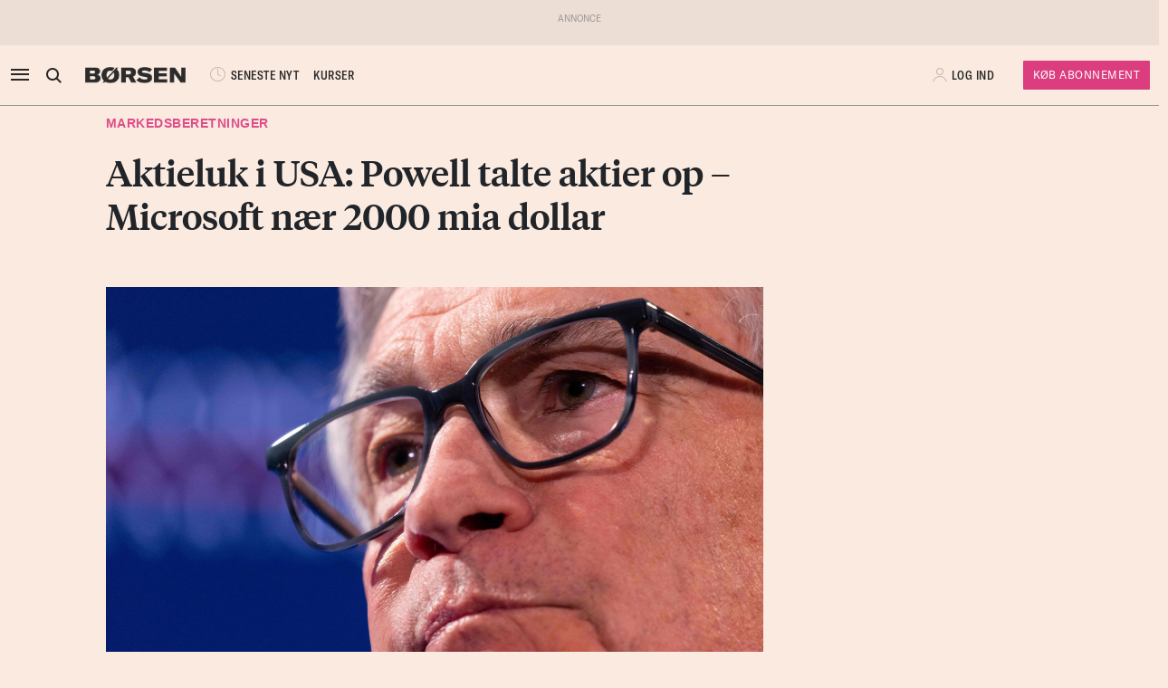

--- FILE ---
content_type: text/html; charset=UTF-8
request_url: https://borsen.dk/nyheder/markedsberetninger/aktieluk-i-usa-powell-talte-aktier-op-microsoft-naer-2000-mia-dollar?b_source=investor&b_medium=row_0&b_campaign=news_2
body_size: 14713
content:
<!DOCTYPE html>
<html lang="da" dir="ltr">

<head>
    <meta charset="utf-8">
    <meta name="viewport" content="width=device-width, initial-scale=1, shrink-to-fit=no">
    <meta http-equiv="Content-Type" content="text/html; charset=utf-8" />
    <meta http-equiv="X-UA-Compatible" content="IE=edge,chrome=1">
    <meta name="google-site-verification" content="ikQdkKRpk0VARpNP3Iih1IfuL513DJTiMUJbNIVb4TQ" />

    
    <meta property="fb:app_id" content="139026499462551" />
    <meta property="fb:pages" content="201640113193991" />
    <meta property="fb:pages" content="113868294219" />
    <meta property="fb:pages" content="198452653948" />

    
    <link rel="sitemap" href="https://borsen.dk/sitemap" type="application/xml" />

    <script>
        window.in_app = false;
    </script>
        <link rel="canonical" href="https://borsen.dk/nyheder/markedsberetninger/aktieluk-i-usa-powell-talte-aktier-op-microsoft-naer-2000-mia-dollar" />
    <meta name="description" itemprop="description" content="De amerikanske aktier var tirsdag en større tur rundt i karrusellen, da markedet indledte med små fald, inden det kravlede i plus, før en imødeset tale fra den amerikanske centralbanks formand, Jerome" />
    <meta property="og:description" content="De amerikanske aktier var tirsdag en større tur rundt i karrusellen, da markedet indledte med små fald, inden det kravlede i plus, før en imødeset tale fra den amerikanske centralbanks formand, Jerome" />
    <meta name="twitter:description" content="De amerikanske aktier var tirsdag en større tur rundt i karrusellen, da markedet indledte med små fald, inden det kravlede i plus, før en imødeset tale fra den amerikanske centralbanks formand, Jerome" />
    <meta property="og:type" content="article" />
    <meta property="article:published_time" content="2023-02-07 22:17:39" />
    <meta property="article:modified_time" itemprop="dateModified" content="2023-02-07 22:17:39" />
    <meta name="premium" content="">
            <meta property="og:title" content="Aktieluk i USA: Powell talte aktier op – Microsoft nær 2000 mia dollar" />
        <meta name="twitter:title" content="Aktieluk i USA: Powell talte aktier op – Microsoft nær 2000 mia dollar">
        <meta property="article:section" content="Markedsberetninger" />
        <meta itemprop="name" content="Aktieluk i USA: Powell talte aktier op – Microsoft nær 2000 mia dollar">
    <meta name="author"
        content="Af Marketwire" />
    <meta property="og:site_name" content="borsen.dk" />
    <meta property="og:url" content="https://borsen.dk/nyheder/markedsberetninger/aktieluk-i-usa-powell-talte-aktier-op-microsoft-naer-2000-mia-dollar" />
    <meta name="twitter:site" content="https://borsen.dk">
    <meta name="twitter:card" content="summary_large_image">
            <meta property="og:image" content="https://media.borsen.dk/brapi/size/615/landscape/ritzau-robpic-20230207215457572_org.jpg" />
        <meta property="og:image:width" content="615" />
        <meta property="og:image:height" content="345" />
    
    <link href="https://norkon.borsen.dk/scripts/article/article-1.css" rel="stylesheet" />
    <script src="https://norkon.borsen.dk/scripts/article/article-1.js"></script>

    <meta name="csrf-token" content="Pkp2emz2xZcopfKQuKSkbAqWkeZJNTUwfmiBe4iy">
    <meta name="instrumentation-key" content="">
    <title>Aktieluk i USA: Powell talte aktier op – Microsoft nær 2000 mia dollar</title>
    <link rel="stylesheet" href="/css/app.css?id=0df55a670924b36a11dab67bf53b2ffa">

            <script>
    var borsen = borsen || {};
    borsen.datalayer = Object.assign(
        {"random":"NeX7XH","trace_id":"Root=1-697e8414-1b8db73812a28ae179650857","consents":[],"user":{"id":null,"entitlements":["NOID"],"newsletters":[],"activity_source":[],"audiences":[],"login_session":""},"device":{"in_app":false,"platform":null,"version":null},"app":{"in_app":false,"platform":null,"version":null},"ip_info":{"ip":"3.12.132.166","name":null,"signup_link":null}},
        {"article":{"id":3262392,"published":"2023-02-07T22:17:39+01:00","title":"Aktieluk i USA: Powell talte aktier op \u2013 Microsoft n\u00e6r 2000 mia dollar","section":"Markedsberetninger","sections":["Markedsberetninger","Generelt","Investor"],"authors":["Af Marketwire"],"breaking":false,"sponsored":[],"paywall":true,"tags":{"branche":null,"emne":null,"generel":null,"individer":null,"pleasure":null,"virksomheder":null,"wire":["Ritzau","Finans","Normal"]},"subjects":null},"generated_at":"2026-01-31T23:37:09+01:00"},
    );

    let width = Math.max(document.documentElement.clientWidth || 0, window.innerWidth || 0)
    borsen.datalayer.device.screen = width >= 1024
    ? 'large'
    : width >= 728
        ? 'medium'
        : 'small';

    window.borsen = {
        ...window.borsen,
        events: {
            ...window.borsen?.events,
            datalayerReady: true
        }
    };

    window.dispatchEvent(new CustomEvent('borsenDatalayerReady'));

    (function(document, tag) {
        const cacheTime = 5 * 60 * 1000;
        const version   = Math.ceil(Date.now() / cacheTime) * cacheTime;

        const script  = document.createElement(tag);
        script.async  = true;
        script.src    = `https://cdn.borsen.cloud/sites/borsendk/scripts/borsen-stats-v2.js?version=${version}`;
        script.onload = function() {
            _BorsenStats('init', borsen.datalayer);
        };

        const firstScript = document.getElementsByTagName(tag)[0];
        firstScript.parentNode.insertBefore(script, firstScript);
    })(document, 'script');
</script>
    
    
</head>

<body class="default  ">

    <div id="app">

        
                    <partner-message type="topbanner"></partner-message>
        
        
        
                                    <b-navbar role="navigation" id="sdk-header" v-cloak="v-cloak" sticky="sticky" toggleable="lg" v-sdk-handle-intersection="{target: 'body', class: 'intersected'}" type="sdk" variant="paper">
    <div v-cloak class="container">

        
        <b-nav align="start" class="sdk-navbar-left align-items-left sdk-sizing-md:w-25 pl-0 pl-md-2 pl-lg-0">
            
            <b-button v-b-toggle.sdk-sidenav id="sdk-sidenav-toggler" aria-label="åben eller luk navigation">
                <i class="icon icon-menu sdk-sidebar-toggler" aria-hidden="true"></i>
            </b-button>
                            <b-nav-item
        id="koeb-mobil"
        class="d-flex d-md-none"
        href="https://borsen.dk/produkter/?cx_src=d-menu&b_source=borsen&b_medium=mobile_header&b_campaign=bliv_kunde"
        link-classes="btn sdk-bg-magenta sdk-color-white"
        >
        KØB
      </b-nav-item>
                        
            <b-collapse is-nav>
                                                            <b-nav-text>
                            <sdk-header-search></sdk-header-search>
                        </b-nav-text>
                                                                        <b-nav-item class="header-logo header-desktop-logo" href="/">
                        <img src="https://cdn.borsen.cloud/sites/borsendk/images/borsen_logo.png" alt="Børsen" >
                    </b-nav-item>
                            </b-collapse>
            
            <b-collapse is-nav class="sdk-header-menu">
                <b-navbar-nav class="d-flex align-items-center">
                                            <b-nav-item class="sdk-font-gta sdk-font-condensed sdk-ln-24px" href="/nyheder"
  link-classes="d-flex align-items-center">
    <i class="icon icon-latest-news" aria-hidden="true"></i>
    SENESTE NYT
</b-nav-item>
  <b-nav-item class="sdk-font-gta sdk-font-condensed sdk-ln-24px" href="/kurser"
  link-classes="d-flex align-items-center">
    KURSER
</b-nav-item>
                                    </b-navbar-nav>
            </b-collapse>

        </b-nav>

        
                    <b-navbar-nav align="middle" class="d-flex align-items-center">
                <b-nav-item class="header-logo header-mobile-logo" href="/">
                    <img src="https://cdn.borsen.cloud/sites/borsendk/images/borsen_logo.png" alt="Børsen" >
                </b-nav-item>
            </b-navbar-nav>
        
        
        <b-nav align="end" class="align-items-center sdk-sizing-md:w-25">

                            <b-nav-item class="sdk-font-gta sdk-font-condensed sdk-ln-24px d-md-none sdk-opacity-75" href="/kurser"
  link-classes="d-flex align-items-center">
    <i class="icon icon-kurs" aria-hidden="true"></i>
</b-nav-item>
 
    
    <b-nav id="account-settings-list" class="align-items-center">
      <b-nav-item class="account-login d-flex align-items-center" v-b-modal.sdk-login-modal>
      <i class="icon icon-my-account sdk-opacity-25" aria-hidden="true"></i><span
      class="d-none d-lg-inline-block sdk-font-gta text-uppercase sdk-ln-24px">Log ind</span>
    </b-nav-item>
                <b-nav-item
            href="https://borsen.dk/produkter/?cx_src=d-menu&b_source=borsen&b_medium=account-settings-list&b_campaign=bliv_kunde"
            link-classes="btn btn-sm sdk-bg-magenta sdk-bg-hover-magenta-light sdk-color-white d-none d-lg-block sdk-font-gta subscribe-btn"
        >
            Køb Abonnement
        </b-nav-item>
      </b-nav>
                    </b-nav>

    </div>
</b-navbar>
                <b-sidebar v-on:hidden="sdk.sidebarClose && this.clearTimeout(sdk.sidebarClose)" v-cloak id="sdk-sidenav" no-header sidebar-class="sdk-sidenav" width="450px">
  <template #default="{ hide, visible }">
    <div
      :hide="hide"
      :visible="visible"
            v-on:mouseenter="sdk.sidebarClose && this.clearTimeout(sdk.sidebarClose)"
      v-on:mouseleave="sdk.sidebarClose = this.setTimeout(() => hide(), 3000)"
          >
    <div class="px-3 pb-2">
      <span aria-hidden="true"><i v-b-toggle.sdk-sidenav class="close icon icon-close" aria-hidden="true"></i></span>
    </div>
    <b-nav vertical class="menu-items" >
      <b-nav-item class="menu-item link" href="/nyheder?b_source=borsendknyhedermarkedsberetningeraktieluk-i-usa-powell-talte-aktier-op-microsoft-naer-2000-mia-dollar&amp;b_medium=sidebar_row_1&amp;b_campaign=item_1" badges="" type="link"
     v-sdk-active-on.child="'pathname'" >
            <i class="icon icon-latest-news" href="/nyheder?b_source=borsendknyhedermarkedsberetningeraktieluk-i-usa-powell-talte-aktier-op-microsoft-naer-2000-mia-dollar&amp;b_medium=sidebar_row_1&amp;b_campaign=item_1" badges="" type="link" aria-hidden="true"></i>
            Seneste nyt
    </b-nav-item>
                  <b-nav-item class="menu-item link" href="https://borsen.dk/investor" badges="" type="link"
     v-sdk-active-on.child="'pathname'" >
            <i class="icon icon-kurs" href="https://borsen.dk/investor" badges="" type="link" aria-hidden="true"></i>
            Kurser
            <span class="alternate-label">Børsen investor</span>
    </b-nav-item>
                  <b-nav-item class="menu-item link" href="/soeg" badges="" type="link"
     v-sdk-active-on.child="'pathname'" >
            <i class="icon icon-search" href="/soeg" badges="" type="link" aria-hidden="true"></i>
            Søg
    </b-nav-item>
                  <b-nav-item class="menu-item link" href="/top1000?b_source=borsendknyhedermarkedsberetningeraktieluk-i-usa-powell-talte-aktier-op-microsoft-naer-2000-mia-dollar&amp;b_medium=sidebar_row_4&amp;b_campaign=item_1" badges="" type="link"
     v-sdk-active-on.child="'pathname'" >
            Top 1000
    </b-nav-item>
                  <b-nav-item class="menu-item link" href="https://borsen.dk/aktiespil" target="target" badges="" type="link"
     v-sdk-active-on.child="'pathname'" >
            Aktiespil
    </b-nav-item>
                  <b-nav-text type="empty_placeholder" class="menu-item empty_placeholder" active-on="pathname" href="" badges="" type="empty_placeholder" ></b-nav-text>

                  <b-nav-text class="folder" v-b-toggle:58e6035e-cbc6-4d3a-8dd2-d993e25f276c>
        <div class="menu-item">
                        <a>Opinion</a>
            <div class="toggle-wrap">
                <i class="icon icon-backward-large" aria-hidden="true"></i>
            </div>
        </div>

        <b-collapse id="58e6035e-cbc6-4d3a-8dd2-d993e25f276c" class="submenu"
                    v-sdk-handle-active.child.vueEvent='{"bv::toggle::collapse": "58e6035e-cbc6-4d3a-8dd2-d993e25f276c"}' >
            <b-nav vertical>
                <b-nav-item class="menu-item link" href="/nyheder/opinion?b_source=borsendknyhedermarkedsberetningeraktieluk-i-usa-powell-talte-aktier-op-microsoft-naer-2000-mia-dollar&amp;b_medium=sidebar_row_6&amp;b_campaign=item_1" badges="" type="link"
     v-sdk-active-on.child="'pathname'" >
            Forside
    </b-nav-item>
                                        <b-nav-item class="menu-item link" href="/nyheder/opinion/debat?b_source=borsendknyhedermarkedsberetningeraktieluk-i-usa-powell-talte-aktier-op-microsoft-naer-2000-mia-dollar&amp;b_medium=sidebar_row_6&amp;b_campaign=item_2" badges="" type="link"
     v-sdk-active-on.child="'pathname'" >
            Debat
    </b-nav-item>
                                        <b-nav-item class="menu-item link" href="/nyheder/opinion/kommentar?b_source=borsendknyhedermarkedsberetningeraktieluk-i-usa-powell-talte-aktier-op-microsoft-naer-2000-mia-dollar&amp;b_medium=sidebar_row_6&amp;b_campaign=item_3" badges="" type="link"
     v-sdk-active-on.child="'pathname'" >
            Kommentar
    </b-nav-item>
                                        <b-nav-item class="menu-item link" href="/nyheder/opinion/kronik?b_source=borsendknyhedermarkedsberetningeraktieluk-i-usa-powell-talte-aktier-op-microsoft-naer-2000-mia-dollar&amp;b_medium=sidebar_row_6&amp;b_campaign=item_4" badges="" type="link"
     v-sdk-active-on.child="'pathname'" >
            Kronik
    </b-nav-item>
                                        <b-nav-item class="menu-item link" href="/nyheder/opinion/okonomisk-kommentar?b_source=borsendknyhedermarkedsberetningeraktieluk-i-usa-powell-talte-aktier-op-microsoft-naer-2000-mia-dollar&amp;b_medium=sidebar_row_6&amp;b_campaign=item_5" badges="" type="link"
     v-sdk-active-on.child="'pathname'" >
            Økonomisk kommentar
    </b-nav-item>
            </b-nav>
        </b-collapse>
    </b-nav-text>
          <b-nav-text class="folder" v-b-toggle:557c9dbc-ccc9-4552-b120-b29768624185>
        <div class="menu-item">
                        <a>Pleasure</a>
            <div class="toggle-wrap">
                <i class="icon icon-backward-large" aria-hidden="true"></i>
            </div>
        </div>

        <b-collapse id="557c9dbc-ccc9-4552-b120-b29768624185" class="submenu"
                    v-sdk-handle-active.child.vueEvent='{"bv::toggle::collapse": "557c9dbc-ccc9-4552-b120-b29768624185"}' >
            <b-nav vertical>
                <b-nav-item class="menu-item link" href="/nyheder/pleasure?b_source=borsendknyhedermarkedsberetningeraktieluk-i-usa-powell-talte-aktier-op-microsoft-naer-2000-mia-dollar&amp;b_medium=sidebar_row_7&amp;b_campaign=item_1" badges="" type="link"
     v-sdk-active-on.child="'pathname'" >
            Forside
    </b-nav-item>
                                        <b-nav-item class="menu-item link" href="/nyheder/pleasure/biler?b_source=borsendknyhedermarkedsberetningeraktieluk-i-usa-powell-talte-aktier-op-microsoft-naer-2000-mia-dollar&amp;b_medium=sidebar_row_7&amp;b_campaign=item_2" badges="" type="link"
     v-sdk-active-on.child="'pathname'" >
            Biler
    </b-nav-item>
                                        <b-nav-item class="menu-item link" href="/nyheder/pleasure/bolig?b_source=borsendknyhedermarkedsberetningeraktieluk-i-usa-powell-talte-aktier-op-microsoft-naer-2000-mia-dollar&amp;b_medium=sidebar_row_7&amp;b_campaign=item_3" badges="" type="link"
     v-sdk-active-on.child="'pathname'" >
            Bolig
    </b-nav-item>
                                        <b-nav-item class="menu-item link" href="/nyheder/pleasure/film?b_source=borsendknyhedermarkedsberetningeraktieluk-i-usa-powell-talte-aktier-op-microsoft-naer-2000-mia-dollar&amp;b_medium=sidebar_row_7&amp;b_campaign=item_4" badges="" type="link"
     v-sdk-active-on.child="'pathname'" >
            Film &amp; TV
    </b-nav-item>
                                        <b-nav-item class="menu-item link" href="/nyheder/pleasure/gastronomi?b_source=borsendknyhedermarkedsberetningeraktieluk-i-usa-powell-talte-aktier-op-microsoft-naer-2000-mia-dollar&amp;b_medium=sidebar_row_7&amp;b_campaign=item_5" badges="" type="link"
     v-sdk-active-on.child="'pathname'" >
            Gastronomi
    </b-nav-item>
                                        <b-nav-item class="menu-item link" href="/nyheder/pleasure/portraet?b_source=borsendknyhedermarkedsberetningeraktieluk-i-usa-powell-talte-aktier-op-microsoft-naer-2000-mia-dollar&amp;b_medium=sidebar_row_7&amp;b_campaign=item_6" badges="" type="link"
     v-sdk-active-on.child="'pathname'" >
            Portræt
    </b-nav-item>
                                        <b-nav-item class="menu-item link" href="/nyheder/pleasure/rejser?b_source=borsendknyhedermarkedsberetningeraktieluk-i-usa-powell-talte-aktier-op-microsoft-naer-2000-mia-dollar&amp;b_medium=sidebar_row_7&amp;b_campaign=item_7" badges="" type="link"
     v-sdk-active-on.child="'pathname'" >
            Rejser
    </b-nav-item>
            </b-nav>
        </b-collapse>
    </b-nav-text>
          <b-nav-text class="folder" v-b-toggle:5399a42c-3620-44cf-b817-9f8e5aa51e08>
        <div class="menu-item">
                        <a>Nyheder</a>
            <div class="toggle-wrap">
                <i class="icon icon-backward-large" aria-hidden="true"></i>
            </div>
        </div>

        <b-collapse id="5399a42c-3620-44cf-b817-9f8e5aa51e08" class="submenu"
             visible
      >
            <b-nav vertical>
                <b-nav-item class="menu-item link" href="https://borsen.dk/nyheder/ai" badges="" type="link"
     v-sdk-active-on.child="'pathname'" >
            AI
    </b-nav-item>
                                        <b-nav-item class="menu-item link" href="/aktiebriefing?b_source=borsendknyhedermarkedsberetningeraktieluk-i-usa-powell-talte-aktier-op-microsoft-naer-2000-mia-dollar&amp;b_medium=sidebar_row_8&amp;b_campaign=item_2" badges="" type="link"
     v-sdk-active-on.child="'pathname'" >
            Aktiebriefing
    </b-nav-item>
                                        <b-nav-item class="menu-item link" href="/nyheder/baeredygtig?b_source=borsendknyhedermarkedsberetningeraktieluk-i-usa-powell-talte-aktier-op-microsoft-naer-2000-mia-dollar&amp;b_medium=sidebar_row_8&amp;b_campaign=item_3" badges="" type="link"
     v-sdk-active-on.child="'pathname'" >
            Bæredygtig
    </b-nav-item>
                                        <b-nav-item class="menu-item link" href="https://borsen.dk/nyheder/ejendomme/" badges="" type="link"
     v-sdk-active-on.child="'pathname'" >
            Ejendomme
    </b-nav-item>
                                        <b-nav-item class="menu-item link" href="https://borsen.dk/nyheder/finans/" badges="" type="link"
     v-sdk-active-on.child="'pathname'" >
            Finans
    </b-nav-item>
                                        <b-nav-item class="menu-item link" href="/nyheder/gazelle?b_source=borsendknyhedermarkedsberetningeraktieluk-i-usa-powell-talte-aktier-op-microsoft-naer-2000-mia-dollar&amp;b_medium=sidebar_row_8&amp;b_campaign=item_6" badges="" type="link"
     v-sdk-active-on.child="'pathname'" >
            Gazelle
    </b-nav-item>
                                        <b-nav-item class="menu-item link" href="/nyheder/investor?b_source=borsendknyhedermarkedsberetningeraktieluk-i-usa-powell-talte-aktier-op-microsoft-naer-2000-mia-dollar&amp;b_medium=sidebar_row_8&amp;b_campaign=item_7" badges="" type="link"
     v-sdk-active-on.child="'pathname'" >
            Investor
    </b-nav-item>
                                        <b-nav-item class="menu-item link" href="/nyheder/ledelse?b_source=borsendknyhedermarkedsberetningeraktieluk-i-usa-powell-talte-aktier-op-microsoft-naer-2000-mia-dollar&amp;b_medium=sidebar_row_8&amp;b_campaign=item_8" badges="" type="link"
     v-sdk-active-on.child="'pathname'" >
            Ledelse
    </b-nav-item>
                                        <b-nav-item class="menu-item link" href="/nyheder/perspektiv?b_source=borsendknyhedermarkedsberetningeraktieluk-i-usa-powell-talte-aktier-op-microsoft-naer-2000-mia-dollar&amp;b_medium=sidebar_row_8&amp;b_campaign=item_9" badges="" type="link"
     v-sdk-active-on.child="'pathname'" >
            Perspektiv
    </b-nav-item>
                                        <b-nav-item class="menu-item link" href="/nyheder/politik?b_source=borsendknyhedermarkedsberetningeraktieluk-i-usa-powell-talte-aktier-op-microsoft-naer-2000-mia-dollar&amp;b_medium=sidebar_row_8&amp;b_campaign=item_10" badges="" type="link"
     v-sdk-active-on.child="'pathname'" >
            Politik
    </b-nav-item>
                                        <b-nav-item class="menu-item link" href="/nyheder/quiz?b_source=borsendknyhedermarkedsberetningeraktieluk-i-usa-powell-talte-aktier-op-microsoft-naer-2000-mia-dollar&amp;b_medium=sidebar_row_8&amp;b_campaign=item_11" badges="" type="link"
     v-sdk-active-on.child="'pathname'" >
            Quiz
    </b-nav-item>
                                        <b-nav-item class="menu-item link" href="https://borsen.dk/nyheder/samfund" badges="" type="link"
     v-sdk-active-on.child="'pathname'" >
            Samfund
    </b-nav-item>
                                        <b-nav-item class="menu-item link" href="/nyheder/virksomheder?b_source=borsendknyhedermarkedsberetningeraktieluk-i-usa-powell-talte-aktier-op-microsoft-naer-2000-mia-dollar&amp;b_medium=sidebar_row_8&amp;b_campaign=item_13" badges="" type="link"
     v-sdk-active-on.child="'pathname'" >
            Virksomheder
    </b-nav-item>
                                        <b-nav-item class="menu-item link" href="https://borsen.dk/nyheder/okonomi" badges="" type="link"
     v-sdk-active-on.child="'pathname'" >
            Økonomi
    </b-nav-item>
            </b-nav>
        </b-collapse>
    </b-nav-text>
          <b-nav-text type="empty_placeholder" class="menu-item empty_placeholder" active-on="pathname" href="" badges="" type="empty_placeholder" ></b-nav-text>

                  <b-nav-item class="menu-item link" href="https://borsen.dk/e-avisen" target="target" badges="" type="link"
     v-sdk-active-on.child="'pathname'" >
            <i class="icon icon-e-paper" href="https://borsen.dk/e-avisen" target="target" badges="" type="link" aria-hidden="true"></i>
            E-avisen
    </b-nav-item>
                  <b-nav-item class="menu-item link" href="/service/nyhedsbreve?b_source=borsendknyhedermarkedsberetningeraktieluk-i-usa-powell-talte-aktier-op-microsoft-naer-2000-mia-dollar&amp;b_medium=sidebar_row_10&amp;b_campaign=item_1" badges="" type="link"
     v-sdk-active-on.child="'pathname'" >
            <i class="icon icon-email" href="/service/nyhedsbreve?b_source=borsendknyhedermarkedsberetningeraktieluk-i-usa-powell-talte-aktier-op-microsoft-naer-2000-mia-dollar&amp;b_medium=sidebar_row_10&amp;b_campaign=item_1" badges="" type="link" aria-hidden="true"></i>
            Nyhedsbreve
    </b-nav-item>
                  <b-nav-item class="menu-item link" href="/service/podcasts?b_source=borsendknyhedermarkedsberetningeraktieluk-i-usa-powell-talte-aktier-op-microsoft-naer-2000-mia-dollar&amp;b_medium=sidebar_row_11&amp;b_campaign=item_1" badges="" type="link"
     v-sdk-active-on.child="'pathname'" >
            <i class="icon icon-podcast" href="/service/podcasts?b_source=borsendknyhedermarkedsberetningeraktieluk-i-usa-powell-talte-aktier-op-microsoft-naer-2000-mia-dollar&amp;b_medium=sidebar_row_11&amp;b_campaign=item_1" badges="" type="link" aria-hidden="true"></i>
            Podcasts
    </b-nav-item>
                  <b-nav-item class="menu-item link" href="/mine-gemte-artikler?b_source=borsendknyhedermarkedsberetningeraktieluk-i-usa-powell-talte-aktier-op-microsoft-naer-2000-mia-dollar&amp;b_medium=sidebar_row_12&amp;b_campaign=item_1" badges="" type="link"
     v-sdk-active-on.child="'pathname'" >
            <i class="icon icon-my-saved-articles" href="/mine-gemte-artikler?b_source=borsendknyhedermarkedsberetningeraktieluk-i-usa-powell-talte-aktier-op-microsoft-naer-2000-mia-dollar&amp;b_medium=sidebar_row_12&amp;b_campaign=item_1" badges="" type="link" aria-hidden="true"></i>
            Mine gemte artikler
    </b-nav-item>
                  <b-nav-item class="menu-item link" href="/kundeservice?b_source=borsendknyhedermarkedsberetningeraktieluk-i-usa-powell-talte-aktier-op-microsoft-naer-2000-mia-dollar&amp;b_medium=sidebar_row_13&amp;b_campaign=item_1" badges="" type="link"
     v-sdk-active-on.child="'pathname'" >
            <i class="icon icon-my-account" href="/kundeservice?b_source=borsendknyhedermarkedsberetningeraktieluk-i-usa-powell-talte-aktier-op-microsoft-naer-2000-mia-dollar&amp;b_medium=sidebar_row_13&amp;b_campaign=item_1" badges="" type="link" aria-hidden="true"></i>
            Kundeservice
    </b-nav-item>
                  <b-nav-text
  type="headline"
  class="menu-item headline sdk-color-ink has-sub" active-on="pathname" href="" badges="" type="headline"
>
  <div class="group-title">
    BØRSEN PRO
  </div>
</b-nav-text>

                    <b-nav-text
  type="text"
  class="menu-item text no-border is-sub"
>
  <div class="group-text">
    <p>Pro indhold med dybdegående analyser og nyhedsbreve indenfor finans og iværksætteri. <a href="http://borsen.dk/produkter/">Klik her og få adgang</a></p>
  </div>
</b-nav-text>
                  <b-nav-text class="folder" v-b-toggle:92dd0331-2f59-4890-9829-3c7a667dc7c6>
        <div class="menu-item">
            <span
        class="section-badge gta-condensed-medium"
        style="background-color: #000; color: #fff;"
    >Pro</span>
            <a>Finans</a>
            <div class="toggle-wrap">
                <i class="icon icon-backward-large" aria-hidden="true"></i>
            </div>
        </div>

        <b-collapse id="92dd0331-2f59-4890-9829-3c7a667dc7c6" class="submenu"
                    v-sdk-handle-active.child.vueEvent='{"bv::toggle::collapse": "92dd0331-2f59-4890-9829-3c7a667dc7c6"}' >
            <b-nav vertical>
                <b-nav-item class="menu-item link" href="/nyheder/profinans?b_source=borsendknyhedermarkedsberetningeraktieluk-i-usa-powell-talte-aktier-op-microsoft-naer-2000-mia-dollar&amp;b_medium=sidebar_row_15&amp;b_campaign=item_1" badges="" type="link"
     v-sdk-active-on.child="'pathname'" >
            Forside
    </b-nav-item>
                                        <b-nav-item class="menu-item link" href="/nyheder/profinans/seneste-profinans?b_source=borsendknyhedermarkedsberetningeraktieluk-i-usa-powell-talte-aktier-op-microsoft-naer-2000-mia-dollar&amp;b_medium=sidebar_row_15&amp;b_campaign=item_2" badges="" type="link"
     v-sdk-active-on.child="'pathname'" >
            Seneste
    </b-nav-item>
                                        <b-nav-item class="menu-item link" href="https://borsen.dk/nyheder/profinans/analyse" badges="" type="link"
     v-sdk-active-on.child="'pathname'" >
            Analyser
    </b-nav-item>
                                        <b-nav-item class="menu-item link" href="/service/nyhedsbreve?b_source=borsendknyhedermarkedsberetningeraktieluk-i-usa-powell-talte-aktier-op-microsoft-naer-2000-mia-dollar&amp;b_medium=sidebar_row_15&amp;b_campaign=item_4" badges="" type="link"
     v-sdk-active-on.child="'pathname'" >
            Nyhedsbreve
    </b-nav-item>
            </b-nav>
        </b-collapse>
    </b-nav-text>
          <b-nav-item class="menu-item link" href="/nyheder/profinancialtimes?b_source=borsendknyhedermarkedsberetningeraktieluk-i-usa-powell-talte-aktier-op-microsoft-naer-2000-mia-dollar&amp;b_medium=sidebar_row_16&amp;b_campaign=item_1" badges="pro" type="link"
     v-sdk-active-on.child="'pathname'" >
        <span
        class="section-badge gta-condensed-medium"
        style="background-color: #000; color: #fff;"
    >Pro</span>
    Financial Times
    </b-nav-item>
                  <b-nav-item class="menu-item link" href="/nyheder/proeconomist?b_source=borsendknyhedermarkedsberetningeraktieluk-i-usa-powell-talte-aktier-op-microsoft-naer-2000-mia-dollar&amp;b_medium=sidebar_row_17&amp;b_campaign=item_1" badges="pro" type="link"
     v-sdk-active-on.child="'pathname'" >
        <span
        class="section-badge gta-condensed-medium"
        style="background-color: #000; color: #fff;"
    >Pro</span>
    The Economist
    </b-nav-item>
                  <b-nav-item class="menu-item link" href="/nyheder/prookonomiskbriefing?b_source=borsendknyhedermarkedsberetningeraktieluk-i-usa-powell-talte-aktier-op-microsoft-naer-2000-mia-dollar&amp;b_medium=sidebar_row_18&amp;b_campaign=item_1" badges="pro" type="link"
     v-sdk-active-on.child="'pathname'" >
        <span
        class="section-badge gta-condensed-medium"
        style="background-color: #000; color: #fff;"
    >Pro</span>
    Økonomisk Briefing
    </b-nav-item>
                  <b-nav-text
  type="headline"
  class="menu-item headline sdk-color-grey" active-on="pathname" href="" badges="" type="headline"
>
  <div class="group-title">
    Andre produkter og services
  </div>
</b-nav-text>

                  <b-nav-item class="menu-item link" href="https://borsen.dk/gazelle" badges="" type="link"
     v-sdk-active-on.child="'pathname'" >
            Børsen Gazelle
    </b-nav-item>
                  <b-nav-item class="menu-item link" href="https://borsen.dk/uddannelse" badges="" type="link"
     v-sdk-active-on.child="'pathname'" >
            Børsen Uddannelse
    </b-nav-item>
                  <b-nav-item class="menu-item link" href="/job?b_source=borsendknyhedermarkedsberetningeraktieluk-i-usa-powell-talte-aktier-op-microsoft-naer-2000-mia-dollar&amp;b_medium=sidebar_row_22&amp;b_campaign=item_1" badges="" type="link"
     v-sdk-active-on.child="'pathname'" >
            Børsen Job
    </b-nav-item>
    </b-nav>
  </div>
  </template>
</b-sidebar>

                    
        <main id="main">
            
            <div class="article-section article-section-markedsberetninger overflow-x-clip">
                    <div
                class="container ">
                <div class="row row_0 ">
            <div class="ColumnElement col-12 offset-lg-1 col-lg-7">
    
      

    
      <div class="article-title" id="article-anchor-3262392">
            <span class="section section-markedsberetninger">
    <div class="section-outer-container">
        
        <span class=" section-container">
                            <a class="section-link" href="/nyheder/markedsberetninger?b_source=aktieluk-i-usa-powell-talte-aktier-op-microsoft-naer-2000-mia-dollar&amp;b_medium=row_0&amp;b_campaign=news_1">
                                        Markedsberetninger
                </a>
                    </span>
            <div class="section-bookmark">
                
            </div>
    </div>
</span>
    
    
    <h1 class="tiempos-headline" v-cloak v-hypher>Aktieluk i USA: Powell talte aktier op – Microsoft nær 2000 mia dollar</h1>
</div>


      </div>

            <div class="ColumnElement col-12 col-lg-7 offset-lg-1">
    
      <p><strong class="subheading"><div></div></strong></p>


    
      <div class="article-image-element">
    <div class="image-wrap ">
        <figure v-bind:isOffset="true" v-lazy-load class="image">
            <img data-src="https://media.borsen.dk/brapi/size/615/landscape/ritzau-robpic-20230207215457572_org.jpg" src="/img/dummy.png"
                 alt="Jerome Powell, formand i den amerikanske centralbank, Federal Reserve, talte tirsdag igen aktierne i plus ved at fremhæve de disinflationære processer i USA&#039;s økonomi."/>
            <figcaption class="gta">
                Jerome Powell, formand i den amerikanske centralbank, Federal Reserve, talte tirsdag igen aktierne i plus ved at fremhæve de disinflationære processer i USA&#039;s økonomi.
                                    <span class="d-block">
                      Julia Nikhinson/Ritzau Scanpix
                    </span>
                            </figcaption>
        </figure>
    </div>
</div>


    
      <div class="article-info-element">
    <div class="row">
                    <div class="col-12">
                <div class="altbyline bordered-top bordered-bot">
                    <span class="author"><div><p>Af Marketwire</p></div></span>
                </div>
            </div>
        
                <div class="col-12">
            <div class="bordered-bot d-flex align-items-center">
                <span>
                    <span class="published ">07. feb. 2023 KL. 22.17</span>
                </span>

                <span class="d-flex ml-auto">
                    <share-button class="p-2 p-md-0 mr-10-px mr-md-20-px"></share-button>

                    <span class="d-none d-md-block gta-condensed-light uppercase pointer">
                        Gem til senere
                    </span>
                    <user-save-article size="large" id="3262392" />
                </span>
            </div>

        </div>
    </div>
</div>


      </div>

    </div>

            </div>
                    <div
                class="container-fluid p-0 ">
                <div class="row row_1 ">
            <div class="ColumnElement d-none d-lg-block w-100">
    
      <partner-message
            class="overflow-hidden "

                            
            
            type="leader"

            index="1"
    ></partner-message>


      </div>

    </div>

            </div>
                    <div
                class="container ">
                <div class="row row_2 ">
            <div class="ColumnElement col-12 offset-lg-1 col-lg-6">
    
      

    
      <div class=" article-content ">
  
        
            <p>De amerikanske aktier var tirsdag en større tur rundt i karrusellen, da markedet indledte med små fald, inden det kravlede i plus, før en imødeset tale fra den amerikanske centralbanks formand, Jerome Powell.</p>
        <div id="paywall" class="blank">
    </div>
    </div>


    
      <div class="RichTextElement">
            <br />
    </div>


    
      

    
      <div class="article-footer">

            <div class="border"></div>

        

                    <div>
        <span class="category gta-condensed">AKTIEORDBOG:</span>

                    <a class="gta tag" tag="dictionary"
                href="/overblik/aktieordbog/#nasdaq">Nasdaq</a>
                    <a class="gta tag" tag="dictionary"
                href="/overblik/aktieordbog/#nedjustering">Nedjustering</a>
            </div>
        
        
        
        
        <div class="border"></div>
    
    <div class="share pt-3 pb-4 d-flex align-items-center justify-content-between">
        <share-button></share-button>
        <span>
            <span class="sdk-font-gta sdk-font-weight-300 sdk-font-condensed util-fsx-15px util-prx-7 uppercase pointer">
                Gem til senere
            </span>
            <user-save-article size="large" id="3262392" />
        </span>
    </div>
</div>


      </div>

            <div class="ColumnElement col-12 col-md-4 d-none d-lg-block">
    
      <partner-message
            class="overflow-hidden "

                            v-sticky
            
            type="square"

            index="1"
    ></partner-message>


      </div>

    </div>

            </div>
                    <div
                class="container ">
                <div class="row row_3 ">
            <div class="ColumnElement col-12">
    
      <native-story class="wrap h-100" :unit='"000000000033b075"'></native-story>


      </div>

    </div>

            </div>
                    <div
                class="container-fluid p-0 ">
                <div class="row row_4 ">
            <div class="ColumnElement col">
    
      <partner-message
            class="overflow-hidden "

                            
            
            type="leader"

            index="2"
    ></partner-message>


      </div>

    </div>

            </div>
                    <div
                class="container ">
                <div class="row row_5 ">
            <div class="ColumnElement col-12 md-none">
    
      <div class="RichTextElement">
            <a href="https://borsen.dk/investeringsguide"><img src="https://cdn.borsen.cloud/sites/borsendk/images/marketing/banner-tilmeld-1200.gif" /></a>
            <p></p>
    </div>


      </div>

    </div>

            </div>
                    <div
                class="container ">
                <div class="row row_6 ">
            <div class="ColumnElement col-12">
    
      <div class="section-breaker text-center mb-2">
            <h2>Andre læser også</h2>
    </div>


      </div>

            <div class="ColumnElement col-12">
    
      <kilkaya-teasers
  v-cloak
  stream="https://streams-eu2-cdn.k5a.io/streams/v1/622090025ae537689f5d5142/get/6358d1b40533664f8507ad08"
  :article-slots="4"
  teaser-type="normal"
  teaser-classes="col-12 col-md-6 col-lg-3"
  :utm-row="6"

      :ads="[{&quot;position&quot;:4,&quot;unit_id&quot;:&quot;000000000011e330&quot;}]"
  >
</kilkaya-teasers>


      </div>

    </div>

            </div>
                    <div
                class="container ">
                <div class="row row_7 ">
            <div class="ColumnElement col">
    
      <div class="careerlink-carousel-deck mb-3">
    <borsen-job-carousel :initial='{"show_headline":true,"headline":"B\u00f8rsen Job","top_adunit_id":"00000000001e4441","slider_adunit_id":"00000000001dfd32","slide_dimensions":{"value":"220x260px","label":"220x260px","key":"220x260px"},"per_move":1,"per_page":5.5,"breakpoints":["474=1.6","767=2.3","991=3","1199=4"],"autoplay":true,"autoplay_hover_pause":true,"autoplay_frequency":3000,"type":"careerlink_carousel"}'></borsen-job-carousel>
</div>


      </div>

    </div>

            </div>
                    <div
                class="container ">
                <div class="row row_8 ">
            <div class="ColumnElement col-12">
    
      <div class="cardsElement py-3">
    <div class="cards">
        <hooper-slider v-cloak :settings="{
                wheelControl: false,
                infiniteScroll: true,
                breakpoints: {
                    0: {
                        itemsToShow: 1.15,
                        centerMode: false
                    },
                    375: {
                        itemsToShow: 1.3,
                        centerMode: false
                    },
                    425: {
                        itemsToShow: 1.45,
                        centerMode: false
                    },
                    600: {
                        itemsToShow: 1.5,
                        centerMode: false
                    },
                    768: {
                        itemsToShow: 2.3,
                        centerMode: false
                    },
                    1024: {
                        itemsToShow: 3.1,
                        centerMode: false
                    },
                    1225: {
                        itemsToShow: 4.15,
                        centerMode: false,
                        mouseDrag: false,
                        touchDrag: false
                    }
                }
            }">
                        <hooper-slide>
                <div class="
                            card
                            global
                                                        first                                                     ">
                    <!-- Image Cards -->
    <div class="bg-image h-100 w-100"
            style="background-image: url(https://cdn.borsen.cloud/sites/borsendk/images/cards/card-pro-ft.png);">
        <a href="https://borsen.dk/nyheder/profinancialtimes"></a>
    </div>

<!-- Custom Card -->
<div class="cardsHorizontal">
    </div>

                </div>
            </hooper-slide>
                        <hooper-slide>
                <div class="
                            card
                            global
                                                                                                            ">
                    <!-- Image Cards -->
    <div class="bg-image h-100 w-100"
            style="background-image: url(https://s3-eu-west-1.amazonaws.com/borsen-graphics/2025/cards/podcast-cards-saadan-investerer-jeg-16-04-25.jpg);">
        <a href="https://borsen.dk/service/podcasts/saadan-investerer-jeg"></a>
    </div>

<!-- Custom Card -->
<div class="cardsHorizontal">
    </div>

                </div>
            </hooper-slide>
                        <hooper-slide>
                <div class="
                            card
                            global
                                                                                                            ">
                    <!-- Image Cards -->
    <div class="bg-image h-100 w-100"
            style="background-image: url(https://s3-eu-west-1.amazonaws.com/borsen-graphics/2025/cards/podcast-cards-lunde-28-11-25.jpg);">
        <a href="https://borsen.dk/service/podcasts/topchefernes-strategi"></a>
    </div>

<!-- Custom Card -->
<div class="cardsHorizontal">
    </div>

                </div>
            </hooper-slide>
                        <hooper-slide>
                <div class="
                            card
                            global
                                                                                                            ">
                    <!-- Image Cards -->
    <div class="bg-image h-100 w-100"
            style="background-image: url(https://borsen-graphics.s3.eu-west-1.amazonaws.com/2026/podcast-cards/podcast-cards-investor-28-01-26.jpg);">
        <a href="https://borsen.dk/service/podcasts/investorpodcast"></a>
    </div>

<!-- Custom Card -->
<div class="cardsHorizontal">
    </div>

                </div>
            </hooper-slide>
                        <hooper-slide>
                <div class="
                            card
                            epaper
                                                            py-2 px-2 py-md-4 px-md-4
                                                                                    last                         ">
                    <div class="header">
    <div class="headline gta-condensed">
        <p>DAGENS</p>
        <p class="light">E-AVIS</p>
    </div>
    <img src="https://borsen.dk/icon/vignette/E-Paper.svg" class="vignette" alt="E-avis vignette">
</div>
<div class="body">
    <img src="https://mediacdn.prenly.com/api/image/024bf0653edca53c/2092040/cover-image/aba75a3bc077bfc8ab2414a37f9e44a0" class="d-block mr-auto ml-auto mt-3" alt="Dagens E-avis">
</div>

<a href="/e-avisen?b_source=markedsberetninger-article&amp;b_medium=row_8&amp;b_campaign=epaper_5" track-name="e-paper" custom-track-props='{&quot;trackingPlacement&quot;:&quot;cards&quot;}' v-js-click>
    <div class="footer">
        <span class="gta">LÆS DAGENS E-AVIS</span>
        <i class="icon icon-forward" aria-hidden="true"></i>
    </div>
</a>

                </div>
            </hooper-slide>
                        <hooper-pagination slot="hooper-addons"></hooper-pagination>
        </hooper-slider>
        <script type="application/javascript">
            {
                const script = document.currentScript;
                const maxWidth = script.parentElement.clientWidth;
                script.previousElementSibling.style.setProperty('max-width', `${maxWidth}px`, 'important');
            }
        </script>
    </div>
</div>


      </div>

    </div>

            </div>
                    <div
                class="container-fluid p-0 ">
                <div class="row row_9 ">
            <div class="ColumnElement col">
    
      <partner-message
            class="overflow-hidden "

                            
            
            type="leader"

            index="3"
    ></partner-message>


      </div>

    </div>

            </div>
                    <div
                class="container ">
                <div class="row row_10 ">
            <div class="ColumnElement col-12">
    
      <div class="section-breaker text-center mb-2">
            <h2>Forsiden lige nu</h2>
    </div>


      </div>

            <div class="ColumnElement col-12 col-lg-9">
    
      <div class="row article-flow ">
                        <script data-rh="true" type="application/ld+json">
    {
        "@context": "http://schema.org",
        "@type": "NewsArticle",
        "description": "Kortlægning: Flere svenske CO2-projekter går i stå",
        "image": [
                            {
                    "@context": "http://schema.org",
                    "@type": "ImageObject",
                    "url": "https://media.borsen.dk/brapi/size/615//brapi/size/615/",
                    "caption": "Kortlægning: Flere svenske CO2-projekter går i stå"
                }
                    ],
        "mainEntityOfPage": "https://borsen.dk/nyheder/baeredygtig/kortlaegning-flere-svenske-co2-projekter-gar-i-sta",
        "url": "https://borsen.dk/nyheder/baeredygtig/kortlaegning-flere-svenske-co2-projekter-gar-i-sta",
        "inLanguage": "da-DK",
        "author": [
            
                ],
        "dateModified": "2026-01-31 19:00:00",
        "datePublished": "2026-01-31 19:00:00",
        "headline": "Kortlægning: Flere svenske CO2-projekter går i stå",
        "publisher": {
    "@context": "https://schema.org",
    "@type": "Organization",
    "url": "https://www.borsen.dk/",
    "name": "Dagbladet Børsen",
    "address": {
        "@type": "PostalAddress",
        "streetAddress": "Møntergade 19",
        "postalCode": "1140",
        "addressLocality": "København K"
    },
    "telephone": "+45 33320102",
    "logo": {
    "@context": "https://schema.org",
    "@type": "ImageObject",
    "url": "https://cdn.borsen.cloud/sites/borsendk/images/borsen_logo.png"
}
,
    "contactPoint": {
        "@type": "ContactPoint",
        "telephone": "+45 72423212",
        "contactType": "customer service"
    }
}
,
        "copyrightHolder": {
    "@context": "https://schema.org",
    "@type": "Organization",
    "url": "https://www.borsen.dk/",
    "name": "Dagbladet Børsen",
    "address": {
        "@type": "PostalAddress",
        "streetAddress": "Møntergade 19",
        "postalCode": "1140",
        "addressLocality": "København K"
    },
    "telephone": "+45 33320102",
    "logo": {
    "@context": "https://schema.org",
    "@type": "ImageObject",
    "url": "https://cdn.borsen.cloud/sites/borsendk/images/borsen_logo.png"
}
,
    "contactPoint": {
        "@type": "ContactPoint",
        "telephone": "+45 72423212",
        "contactType": "customer service"
    }
}
,
        "sourceOrganization": {
    "@context": "https://schema.org",
    "@type": "Organization",
    "url": "https://www.borsen.dk/",
    "name": "Dagbladet Børsen",
    "address": {
        "@type": "PostalAddress",
        "streetAddress": "Møntergade 19",
        "postalCode": "1140",
        "addressLocality": "København K"
    },
    "telephone": "+45 33320102",
    "logo": {
    "@context": "https://schema.org",
    "@type": "ImageObject",
    "url": "https://cdn.borsen.cloud/sites/borsendk/images/borsen_logo.png"
}
,
    "contactPoint": {
        "@type": "ContactPoint",
        "telephone": "+45 72423212",
        "contactType": "customer service"
    }
}
,
        "copyrightYear": "2026",
        "hasPart":
        {
            "@type": "WebPageElement",
            "isAccessibleForFree": "False"
            
        }
    }
</script>

<div class="col-12 mb-3">
    <div class="story-teaser picture">
        <div class="teaser-border d-none"></div>
        <div class="row d-flex h-100" id="art-4063640">
            <div
                class="col-12 order-0 d-flex flex-column
        
        col-md-4 order-md-1 
        ">

                    <span class="section section-baeredygtig">
    <div class="section-outer-container">
        
        <span class=" section-container">
                            <a class="section-link" href="/nyheder/baeredygtig?b_source=aktieluk-i-usa-powell-talte-aktier-op-microsoft-naer-2000-mia-dollar&amp;b_medium=row_10&amp;b_campaign=news_1">
                                        Bæredygtig
                </a>
                    </span>
            <div class="section-bookmark">
                <user-save-article id="4063640">
                            <div class="read-later">
                    Læs senere
                </div>
                    </user-save-article>
            </div>
    </div>
</span>

                <a class="teaser-title-link  " data-k5a-url="https://borsen.dk/nyhed/4063640"
                    href="/nyheder/baeredygtig/kortlaegning-flere-svenske-co2-projekter-gar-i-sta?b_source=aktieluk-i-usa-powell-talte-aktier-op-microsoft-naer-2000-mia-dollar&amp;b_medium=row_10&amp;b_campaign=news_1"
                    >
                        <div class="teaser-text ">
        <h2 v-text-resizer v-hypher v-cloak class="tiempos-headline">
            Kortlægning: Flere svenske CO2-projekter går i stå
        </h2>
    </div>

                    </a>

                                </div>
                            <a data-k5a-url="https://borsen.dk/nyhed/4063640"
                    class="col col-md-8 teaser-image-link"
                    href="/nyheder/baeredygtig/kortlaegning-flere-svenske-co2-projekter-gar-i-sta?b_source=aktieluk-i-usa-powell-talte-aktier-op-microsoft-naer-2000-mia-dollar&amp;b_medium=row_10&amp;b_campaign=news_1">
                                <div isOffset="true" v-lazy-load class="image">
            
            <img data-src="https://media.borsen.dk/brapi/size/615/" src="/img/dummy.png"
                alt="Kortlægning: Flere svenske CO2-projekter går i stå">

        </div>
                    </a>
                    </div>
    </div>
</div>

                                <script data-rh="true" type="application/ld+json">
    {
        "@context": "http://schema.org",
        "@type": "NewsArticle",
        "description": "Sådan får du plads i millionærernes klub",
        "image": [
                            {
                    "@context": "http://schema.org",
                    "@type": "ImageObject",
                    "url": "https://media.borsen.dk/brapi/size/615//brapi/size/615/landscape/4063416-artikelbillede.jpg",
                    "caption": "Sådan får du plads i millionærernes klub"
                }
                    ],
        "mainEntityOfPage": "https://borsen.dk/nyheder/finans/sadan-far-du-plads-i-millionaerernes-klub",
        "url": "https://borsen.dk/nyheder/finans/sadan-far-du-plads-i-millionaerernes-klub",
        "inLanguage": "da-DK",
        "author": [
            
                ],
        "dateModified": "2026-01-31 09:00:00",
        "datePublished": "2026-01-31 09:00:00",
        "headline": "Sådan får du plads i millionærernes klub",
        "publisher": {
    "@context": "https://schema.org",
    "@type": "Organization",
    "url": "https://www.borsen.dk/",
    "name": "Dagbladet Børsen",
    "address": {
        "@type": "PostalAddress",
        "streetAddress": "Møntergade 19",
        "postalCode": "1140",
        "addressLocality": "København K"
    },
    "telephone": "+45 33320102",
    "logo": {
    "@context": "https://schema.org",
    "@type": "ImageObject",
    "url": "https://cdn.borsen.cloud/sites/borsendk/images/borsen_logo.png"
}
,
    "contactPoint": {
        "@type": "ContactPoint",
        "telephone": "+45 72423212",
        "contactType": "customer service"
    }
}
,
        "copyrightHolder": {
    "@context": "https://schema.org",
    "@type": "Organization",
    "url": "https://www.borsen.dk/",
    "name": "Dagbladet Børsen",
    "address": {
        "@type": "PostalAddress",
        "streetAddress": "Møntergade 19",
        "postalCode": "1140",
        "addressLocality": "København K"
    },
    "telephone": "+45 33320102",
    "logo": {
    "@context": "https://schema.org",
    "@type": "ImageObject",
    "url": "https://cdn.borsen.cloud/sites/borsendk/images/borsen_logo.png"
}
,
    "contactPoint": {
        "@type": "ContactPoint",
        "telephone": "+45 72423212",
        "contactType": "customer service"
    }
}
,
        "sourceOrganization": {
    "@context": "https://schema.org",
    "@type": "Organization",
    "url": "https://www.borsen.dk/",
    "name": "Dagbladet Børsen",
    "address": {
        "@type": "PostalAddress",
        "streetAddress": "Møntergade 19",
        "postalCode": "1140",
        "addressLocality": "København K"
    },
    "telephone": "+45 33320102",
    "logo": {
    "@context": "https://schema.org",
    "@type": "ImageObject",
    "url": "https://cdn.borsen.cloud/sites/borsendk/images/borsen_logo.png"
}
,
    "contactPoint": {
        "@type": "ContactPoint",
        "telephone": "+45 72423212",
        "contactType": "customer service"
    }
}
,
        "copyrightYear": "2026",
        "hasPart":
        {
            "@type": "WebPageElement",
            "isAccessibleForFree": "False"
            
        }
    }
</script>

<div class="col-12 col-md-6 col-lg-4 mb-4">
    <div class="story-teaser picture">
        <div class="teaser-border d-block d-md-block d-lg-block"></div>
        <div class="row d-flex h-100" id="art-4063415">
            <div
                class="col-12 order-0 d-flex flex-column
        
        
        ">

                    <span class="section section-finans">
    <div class="section-outer-container">
        
        <span class=" section-container">
                            <a class="section-link" href="/nyheder/finans?b_source=aktieluk-i-usa-powell-talte-aktier-op-microsoft-naer-2000-mia-dollar&amp;b_medium=row_10&amp;b_campaign=news_2">
                                        Finans
                </a>
                    </span>
            <div class="section-bookmark">
                <user-save-article id="4063415">
                    </user-save-article>
            </div>
    </div>
</span>

                <a class="teaser-title-link  " data-k5a-url="https://borsen.dk/nyhed/4063415"
                    href="/nyheder/finans/sadan-far-du-plads-i-millionaerernes-klub?b_source=aktieluk-i-usa-powell-talte-aktier-op-microsoft-naer-2000-mia-dollar&amp;b_medium=row_10&amp;b_campaign=news_2"
                    >
                        <div class="teaser-text ">
        <h2 v-text-resizer v-hypher v-cloak class="tiempos-headline">
            Sådan får du plads i millionærernes klub
        </h2>
    </div>

                    </a>

                                </div>
                            <a data-k5a-url="https://borsen.dk/nyhed/4063415"
                    class="col mt-auto teaser-image-link"
                    href="/nyheder/finans/sadan-far-du-plads-i-millionaerernes-klub?b_source=aktieluk-i-usa-powell-talte-aktier-op-microsoft-naer-2000-mia-dollar&amp;b_medium=row_10&amp;b_campaign=news_2">
                                <div isOffset="true" v-lazy-load class="image">
            
            <img data-src="https://media.borsen.dk/brapi/size/615/landscape/4063416-artikelbillede.jpg" src="/img/dummy.png"
                alt="Sådan får du plads i millionærernes klub">

        </div>
                    </a>
                    </div>
    </div>
</div>

                                <script data-rh="true" type="application/ld+json">
    {
        "@context": "http://schema.org",
        "@type": "NewsArticle",
        "description": "Erhvervslivet suger kloge hoveder til sig fra hele verden",
        "image": [
                            {
                    "@context": "http://schema.org",
                    "@type": "ImageObject",
                    "url": "https://media.borsen.dk/brapi/size/615//brapi/size/615/landscape/4063701-fremtidens-topleder-natasha-laul-svp-corporate-finance-pandora.jpg",
                    "caption": "Erhvervslivet suger kloge hoveder til sig fra hele verden"
                }
                    ],
        "mainEntityOfPage": "https://borsen.dk/nyheder/virksomheder/erhvervslivet-suger-kloge-hoveder-til-sig-fra-hele-verden",
        "url": "https://borsen.dk/nyheder/virksomheder/erhvervslivet-suger-kloge-hoveder-til-sig-fra-hele-verden",
        "inLanguage": "da-DK",
        "author": [
            
                ],
        "dateModified": "2026-01-31 12:00:57",
        "datePublished": "2026-01-31 12:00:57",
        "headline": "Erhvervslivet suger kloge hoveder til sig fra hele verden",
        "publisher": {
    "@context": "https://schema.org",
    "@type": "Organization",
    "url": "https://www.borsen.dk/",
    "name": "Dagbladet Børsen",
    "address": {
        "@type": "PostalAddress",
        "streetAddress": "Møntergade 19",
        "postalCode": "1140",
        "addressLocality": "København K"
    },
    "telephone": "+45 33320102",
    "logo": {
    "@context": "https://schema.org",
    "@type": "ImageObject",
    "url": "https://cdn.borsen.cloud/sites/borsendk/images/borsen_logo.png"
}
,
    "contactPoint": {
        "@type": "ContactPoint",
        "telephone": "+45 72423212",
        "contactType": "customer service"
    }
}
,
        "copyrightHolder": {
    "@context": "https://schema.org",
    "@type": "Organization",
    "url": "https://www.borsen.dk/",
    "name": "Dagbladet Børsen",
    "address": {
        "@type": "PostalAddress",
        "streetAddress": "Møntergade 19",
        "postalCode": "1140",
        "addressLocality": "København K"
    },
    "telephone": "+45 33320102",
    "logo": {
    "@context": "https://schema.org",
    "@type": "ImageObject",
    "url": "https://cdn.borsen.cloud/sites/borsendk/images/borsen_logo.png"
}
,
    "contactPoint": {
        "@type": "ContactPoint",
        "telephone": "+45 72423212",
        "contactType": "customer service"
    }
}
,
        "sourceOrganization": {
    "@context": "https://schema.org",
    "@type": "Organization",
    "url": "https://www.borsen.dk/",
    "name": "Dagbladet Børsen",
    "address": {
        "@type": "PostalAddress",
        "streetAddress": "Møntergade 19",
        "postalCode": "1140",
        "addressLocality": "København K"
    },
    "telephone": "+45 33320102",
    "logo": {
    "@context": "https://schema.org",
    "@type": "ImageObject",
    "url": "https://cdn.borsen.cloud/sites/borsendk/images/borsen_logo.png"
}
,
    "contactPoint": {
        "@type": "ContactPoint",
        "telephone": "+45 72423212",
        "contactType": "customer service"
    }
}
,
        "copyrightYear": "2026",
        "hasPart":
        {
            "@type": "WebPageElement",
            "isAccessibleForFree": "False"
            
        }
    }
</script>

<div class="col-12 col-md-6 col-lg-4 mb-4">
    <div class="story-teaser picture">
        <div class="teaser-border d-block d-md-block d-lg-block"></div>
        <div class="row d-flex h-100" id="art-4063702">
            <div
                class="col-12 order-0 d-flex flex-column
        
        
        ">

                    <span class="section section-virksomheder">
    <div class="section-outer-container">
        
        <span class=" section-container">
                            <a class="section-link" href="/nyheder/virksomheder?b_source=aktieluk-i-usa-powell-talte-aktier-op-microsoft-naer-2000-mia-dollar&amp;b_medium=row_10&amp;b_campaign=news_3">
                                        Virksomheder
                </a>
                    </span>
            <div class="section-bookmark">
                <user-save-article id="4063702">
                    </user-save-article>
            </div>
    </div>
</span>

                <a class="teaser-title-link  " data-k5a-url="https://borsen.dk/nyhed/4063702"
                    href="/nyheder/virksomheder/erhvervslivet-suger-kloge-hoveder-til-sig-fra-hele-verden?b_source=aktieluk-i-usa-powell-talte-aktier-op-microsoft-naer-2000-mia-dollar&amp;b_medium=row_10&amp;b_campaign=news_3"
                    >
                        <div class="teaser-text ">
        <h2 v-text-resizer v-hypher v-cloak class="tiempos-headline">
            Erhvervslivet suger kloge hoveder til sig fra hele verden
        </h2>
    </div>

                    </a>

                                </div>
                            <a data-k5a-url="https://borsen.dk/nyhed/4063702"
                    class="col mt-auto teaser-image-link"
                    href="/nyheder/virksomheder/erhvervslivet-suger-kloge-hoveder-til-sig-fra-hele-verden?b_source=aktieluk-i-usa-powell-talte-aktier-op-microsoft-naer-2000-mia-dollar&amp;b_medium=row_10&amp;b_campaign=news_3">
                                <div isOffset="true" v-lazy-load class="image">
            
            <img data-src="https://media.borsen.dk/brapi/size/615/landscape/4063701-fremtidens-topleder-natasha-laul-svp-corporate-finance-pandora.jpg" src="/img/dummy.png"
                alt="Erhvervslivet suger kloge hoveder til sig fra hele verden">

        </div>
                    </a>
                    </div>
    </div>
</div>

                                <script data-rh="true" type="application/ld+json">
    {
        "@context": "http://schema.org",
        "@type": "NewsArticle",
        "description": "Hun startede for blot fire år siden – nu skriver 18-årige Maja dansk OL-historie",
        "image": [
                            {
                    "@context": "http://schema.org",
                    "@type": "ImageObject",
                    "url": "https://media.borsen.dk/brapi/size/615//brapi/size/615/landscape/4063512-bobslaedekorer-maja-voigt-traener.jpg",
                    "caption": "Hun startede for blot fire år siden – nu skriver 18-årige Maja dansk OL-historie"
                }
                    ],
        "mainEntityOfPage": "https://borsen.dk/nyheder/samfund/hun-startede-for-blot-fire-ar-siden-nu-skriver-18-arige-maja-dansk-ol-historie",
        "url": "https://borsen.dk/nyheder/samfund/hun-startede-for-blot-fire-ar-siden-nu-skriver-18-arige-maja-dansk-ol-historie",
        "inLanguage": "da-DK",
        "author": [
            
                ],
        "dateModified": "2026-01-31 14:56:48",
        "datePublished": "2026-01-31 14:56:48",
        "headline": "Hun startede for blot fire år siden – nu skriver 18-årige Maja dansk OL-historie",
        "publisher": {
    "@context": "https://schema.org",
    "@type": "Organization",
    "url": "https://www.borsen.dk/",
    "name": "Dagbladet Børsen",
    "address": {
        "@type": "PostalAddress",
        "streetAddress": "Møntergade 19",
        "postalCode": "1140",
        "addressLocality": "København K"
    },
    "telephone": "+45 33320102",
    "logo": {
    "@context": "https://schema.org",
    "@type": "ImageObject",
    "url": "https://cdn.borsen.cloud/sites/borsendk/images/borsen_logo.png"
}
,
    "contactPoint": {
        "@type": "ContactPoint",
        "telephone": "+45 72423212",
        "contactType": "customer service"
    }
}
,
        "copyrightHolder": {
    "@context": "https://schema.org",
    "@type": "Organization",
    "url": "https://www.borsen.dk/",
    "name": "Dagbladet Børsen",
    "address": {
        "@type": "PostalAddress",
        "streetAddress": "Møntergade 19",
        "postalCode": "1140",
        "addressLocality": "København K"
    },
    "telephone": "+45 33320102",
    "logo": {
    "@context": "https://schema.org",
    "@type": "ImageObject",
    "url": "https://cdn.borsen.cloud/sites/borsendk/images/borsen_logo.png"
}
,
    "contactPoint": {
        "@type": "ContactPoint",
        "telephone": "+45 72423212",
        "contactType": "customer service"
    }
}
,
        "sourceOrganization": {
    "@context": "https://schema.org",
    "@type": "Organization",
    "url": "https://www.borsen.dk/",
    "name": "Dagbladet Børsen",
    "address": {
        "@type": "PostalAddress",
        "streetAddress": "Møntergade 19",
        "postalCode": "1140",
        "addressLocality": "København K"
    },
    "telephone": "+45 33320102",
    "logo": {
    "@context": "https://schema.org",
    "@type": "ImageObject",
    "url": "https://cdn.borsen.cloud/sites/borsendk/images/borsen_logo.png"
}
,
    "contactPoint": {
        "@type": "ContactPoint",
        "telephone": "+45 72423212",
        "contactType": "customer service"
    }
}
,
        "copyrightYear": "2026",
        "hasPart":
        {
            "@type": "WebPageElement",
            "isAccessibleForFree": "False"
            
        }
    }
</script>

<div class="col-12 col-lg-4 mb-4">
    <div class="story-teaser picture">
        <div class="teaser-border d-block d-md-block d-lg-block"></div>
        <div class="row d-flex h-100" id="art-4063511">
            <div
                class="col-12 order-0 d-flex flex-column
        
        
        ">

                    <span class="section section-samfund">
    <div class="section-outer-container">
        
        <span class=" section-container">
                            <a class="section-link" href="/nyheder/samfund?b_source=aktieluk-i-usa-powell-talte-aktier-op-microsoft-naer-2000-mia-dollar&amp;b_medium=row_10&amp;b_campaign=news_4">
                                        Samfund
                </a>
                    </span>
            <div class="section-bookmark">
                <user-save-article id="4063511">
                    </user-save-article>
            </div>
    </div>
</span>

                <a class="teaser-title-link  " data-k5a-url="https://borsen.dk/nyhed/4063511"
                    href="/nyheder/samfund/hun-startede-for-blot-fire-ar-siden-nu-skriver-18-arige-maja-dansk-ol-historie?b_source=aktieluk-i-usa-powell-talte-aktier-op-microsoft-naer-2000-mia-dollar&amp;b_medium=row_10&amp;b_campaign=news_4"
                    >
                        <div class="teaser-text ">
        <h2 v-text-resizer v-hypher v-cloak class="tiempos-headline">
            Hun startede for blot fire år siden – nu skriver 18-årige Maja dansk OL-historie
        </h2>
    </div>

                    </a>

                                </div>
                            <a data-k5a-url="https://borsen.dk/nyhed/4063511"
                    class="col mt-auto teaser-image-link"
                    href="/nyheder/samfund/hun-startede-for-blot-fire-ar-siden-nu-skriver-18-arige-maja-dansk-ol-historie?b_source=aktieluk-i-usa-powell-talte-aktier-op-microsoft-naer-2000-mia-dollar&amp;b_medium=row_10&amp;b_campaign=news_4">
                                <div isOffset="true" v-lazy-load class="image">
            
            <img data-src="https://media.borsen.dk/brapi/size/615/landscape/4063512-bobslaedekorer-maja-voigt-traener.jpg" src="/img/dummy.png"
                alt="Hun startede for blot fire år siden – nu skriver 18-årige Maja dansk OL-historie">

        </div>
                    </a>
                    </div>
    </div>
</div>

                                <div class="col-12 mb-3">
    <div class="pleasure-teaser ">
        <div class="teaser-border d-block d-md-block d-lg-block"></div>
        <div class="row d-flex h-100" id="art-4059890">
            <div
                class="col-12 order-0 d-flex flex-column
        col-md-4 order-md-0 
        
        ">

                    <span class="section section-pleasure pt-2 gta-condensed">
    <div class="section-outer-container">
        
        <span class=" section-container">
                            <a class="section-link" href="/nyheder/pleasure?b_source=aktieluk-i-usa-powell-talte-aktier-op-microsoft-naer-2000-mia-dollar&amp;b_medium=row_10&amp;b_campaign=news_5">
                                        Helbred
                </a>
                    </span>
            <div class="section-bookmark">
                <user-save-article id="4059890" />
            </div>
    </div>
</span>

                <a class="teaser-title-link  " data-k5a-url="https://borsen.dk/nyhed/4059890"
                    href="/nyheder/pleasure/statustab-forfald-tilovers-til-besvaer-faerdig-dod-hvorfor-er-det-sa-ydmygende-at-blive-aeldre?b_source=aktieluk-i-usa-powell-talte-aktier-op-microsoft-naer-2000-mia-dollar&amp;b_medium=row_10&amp;b_campaign=news_5"
                    >
                    
    <div class="h-100">
        <div class="teaser-text ">
            <h2 v-hypher v-text-resizer v-cloak class="tiempos-headline p-3">
                Statustab, forfald, tilovers, til besvær, færdig, død. Hvorfor er det så ydmygende at blive ældre?
            </h2>
        </div>

            </div>
                </a>

                            </div>
                            <a data-k5a-url="https://borsen.dk/nyhed/4059890"
                    class="col col-md-8 teaser-image-link"
                    href="/nyheder/pleasure/statustab-forfald-tilovers-til-besvaer-faerdig-dod-hvorfor-er-det-sa-ydmygende-at-blive-aeldre?b_source=aktieluk-i-usa-powell-talte-aktier-op-microsoft-naer-2000-mia-dollar&amp;b_medium=row_10&amp;b_campaign=news_5">
                    
            <div v-lazy-load>
            <img data-src="https://media.borsen.dk/brapi/size/615/landscape/4062363-1.jpg" src="/img/dummy.png"
                alt="Statustab, forfald, tilovers, til besvær, færdig, død. Hvorfor er det så ydmygende at blive ældre?">
        </div>
                    </a>
                    </div>
    </div>
</div>

                                <script data-rh="true" type="application/ld+json">
    {
        "@context": "http://schema.org",
        "@type": "NewsArticle",
        "description": "Investorer: Regnskaberne peger stadig på gode aktiemarkeder forude",
        "image": [
                            {
                    "@context": "http://schema.org",
                    "@type": "ImageObject",
                    "url": "https://media.borsen.dk/brapi/size/615//brapi/size/615/landscape/4063570-lup.jpg",
                    "caption": "Investorer: Regnskaberne peger stadig på gode aktiemarkeder forude"
                }
                    ],
        "mainEntityOfPage": "https://borsen.dk/nyheder/investor/investorer-regnskaberne-peger-stadig-pa-gode-aktiemarkeder-forude",
        "url": "https://borsen.dk/nyheder/investor/investorer-regnskaberne-peger-stadig-pa-gode-aktiemarkeder-forude",
        "inLanguage": "da-DK",
        "author": [
            
                ],
        "dateModified": "2026-01-31 07:00:00",
        "datePublished": "2026-01-31 07:00:00",
        "headline": "Investorer: Regnskaberne peger stadig på gode aktiemarkeder forude",
        "publisher": {
    "@context": "https://schema.org",
    "@type": "Organization",
    "url": "https://www.borsen.dk/",
    "name": "Dagbladet Børsen",
    "address": {
        "@type": "PostalAddress",
        "streetAddress": "Møntergade 19",
        "postalCode": "1140",
        "addressLocality": "København K"
    },
    "telephone": "+45 33320102",
    "logo": {
    "@context": "https://schema.org",
    "@type": "ImageObject",
    "url": "https://cdn.borsen.cloud/sites/borsendk/images/borsen_logo.png"
}
,
    "contactPoint": {
        "@type": "ContactPoint",
        "telephone": "+45 72423212",
        "contactType": "customer service"
    }
}
,
        "copyrightHolder": {
    "@context": "https://schema.org",
    "@type": "Organization",
    "url": "https://www.borsen.dk/",
    "name": "Dagbladet Børsen",
    "address": {
        "@type": "PostalAddress",
        "streetAddress": "Møntergade 19",
        "postalCode": "1140",
        "addressLocality": "København K"
    },
    "telephone": "+45 33320102",
    "logo": {
    "@context": "https://schema.org",
    "@type": "ImageObject",
    "url": "https://cdn.borsen.cloud/sites/borsendk/images/borsen_logo.png"
}
,
    "contactPoint": {
        "@type": "ContactPoint",
        "telephone": "+45 72423212",
        "contactType": "customer service"
    }
}
,
        "sourceOrganization": {
    "@context": "https://schema.org",
    "@type": "Organization",
    "url": "https://www.borsen.dk/",
    "name": "Dagbladet Børsen",
    "address": {
        "@type": "PostalAddress",
        "streetAddress": "Møntergade 19",
        "postalCode": "1140",
        "addressLocality": "København K"
    },
    "telephone": "+45 33320102",
    "logo": {
    "@context": "https://schema.org",
    "@type": "ImageObject",
    "url": "https://cdn.borsen.cloud/sites/borsendk/images/borsen_logo.png"
}
,
    "contactPoint": {
        "@type": "ContactPoint",
        "telephone": "+45 72423212",
        "contactType": "customer service"
    }
}
,
        "copyrightYear": "2026",
        "hasPart":
        {
            "@type": "WebPageElement",
            "isAccessibleForFree": "False"
            
        }
    }
</script>

<div class="col-12 col-lg-4 mb-4">
    <div class="story-teaser picture">
        <div class="teaser-border d-block d-md-block d-lg-block"></div>
        <div class="row d-flex h-100" id="art-4063569">
            <div
                class="col-12 order-0 d-flex flex-column
        
        
        ">

                    <span class="section section-investor">
    <div class="section-outer-container">
        
        <span class=" section-container">
                            <a class="section-link" href="/nyheder/investor?b_source=aktieluk-i-usa-powell-talte-aktier-op-microsoft-naer-2000-mia-dollar&amp;b_medium=row_10&amp;b_campaign=news_6">
                                        Investor
                </a>
                    </span>
            <div class="section-bookmark">
                <user-save-article id="4063569">
                    </user-save-article>
            </div>
    </div>
</span>

                <a class="teaser-title-link  " data-k5a-url="https://borsen.dk/nyhed/4063569"
                    href="/nyheder/investor/investorer-regnskaberne-peger-stadig-pa-gode-aktiemarkeder-forude?b_source=aktieluk-i-usa-powell-talte-aktier-op-microsoft-naer-2000-mia-dollar&amp;b_medium=row_10&amp;b_campaign=news_6"
                    >
                        <div class="teaser-text ">
        <h2 v-text-resizer v-hypher v-cloak class="tiempos-headline">
            Investorer: Regnskaberne peger stadig på gode aktiemarkeder forude
        </h2>
    </div>

                    </a>

                                </div>
                            <a data-k5a-url="https://borsen.dk/nyhed/4063569"
                    class="col mt-auto teaser-image-link"
                    href="/nyheder/investor/investorer-regnskaberne-peger-stadig-pa-gode-aktiemarkeder-forude?b_source=aktieluk-i-usa-powell-talte-aktier-op-microsoft-naer-2000-mia-dollar&amp;b_medium=row_10&amp;b_campaign=news_6">
                                <div isOffset="true" v-lazy-load class="image">
            
            <img data-src="https://media.borsen.dk/brapi/size/615/landscape/4063570-lup.jpg" src="/img/dummy.png"
                alt="Investorer: Regnskaberne peger stadig på gode aktiemarkeder forude">

        </div>
                    </a>
                    </div>
    </div>
</div>

                                <script data-rh="true" type="application/ld+json">
    {
        "@context": "http://schema.org",
        "@type": "NewsArticle",
        "description": "Hun har revset AI’s rolle i rekruttering – nu ser hun muligheder",
        "image": [
                            {
                    "@context": "http://schema.org",
                    "@type": "ImageObject",
                    "url": "https://media.borsen.dk/brapi/size/615//brapi/size/615/landscape/4062473-julie-hollegaard.jpg",
                    "caption": "Hun har revset AI’s rolle i rekruttering – nu ser hun muligheder"
                }
                    ],
        "mainEntityOfPage": "https://borsen.dk/nyheder/ledelse/hun-har-revset-ais-rolle-i-rekruttering-nu-ser-hun-muligheder",
        "url": "https://borsen.dk/nyheder/ledelse/hun-har-revset-ais-rolle-i-rekruttering-nu-ser-hun-muligheder",
        "inLanguage": "da-DK",
        "author": [
            
                ],
        "dateModified": "2026-01-31 10:00:00",
        "datePublished": "2026-01-31 10:00:00",
        "headline": "Hun har revset AI’s rolle i rekruttering – nu ser hun muligheder",
        "publisher": {
    "@context": "https://schema.org",
    "@type": "Organization",
    "url": "https://www.borsen.dk/",
    "name": "Dagbladet Børsen",
    "address": {
        "@type": "PostalAddress",
        "streetAddress": "Møntergade 19",
        "postalCode": "1140",
        "addressLocality": "København K"
    },
    "telephone": "+45 33320102",
    "logo": {
    "@context": "https://schema.org",
    "@type": "ImageObject",
    "url": "https://cdn.borsen.cloud/sites/borsendk/images/borsen_logo.png"
}
,
    "contactPoint": {
        "@type": "ContactPoint",
        "telephone": "+45 72423212",
        "contactType": "customer service"
    }
}
,
        "copyrightHolder": {
    "@context": "https://schema.org",
    "@type": "Organization",
    "url": "https://www.borsen.dk/",
    "name": "Dagbladet Børsen",
    "address": {
        "@type": "PostalAddress",
        "streetAddress": "Møntergade 19",
        "postalCode": "1140",
        "addressLocality": "København K"
    },
    "telephone": "+45 33320102",
    "logo": {
    "@context": "https://schema.org",
    "@type": "ImageObject",
    "url": "https://cdn.borsen.cloud/sites/borsendk/images/borsen_logo.png"
}
,
    "contactPoint": {
        "@type": "ContactPoint",
        "telephone": "+45 72423212",
        "contactType": "customer service"
    }
}
,
        "sourceOrganization": {
    "@context": "https://schema.org",
    "@type": "Organization",
    "url": "https://www.borsen.dk/",
    "name": "Dagbladet Børsen",
    "address": {
        "@type": "PostalAddress",
        "streetAddress": "Møntergade 19",
        "postalCode": "1140",
        "addressLocality": "København K"
    },
    "telephone": "+45 33320102",
    "logo": {
    "@context": "https://schema.org",
    "@type": "ImageObject",
    "url": "https://cdn.borsen.cloud/sites/borsendk/images/borsen_logo.png"
}
,
    "contactPoint": {
        "@type": "ContactPoint",
        "telephone": "+45 72423212",
        "contactType": "customer service"
    }
}
,
        "copyrightYear": "2026",
        "hasPart":
        {
            "@type": "WebPageElement",
            "isAccessibleForFree": "False"
            
        }
    }
</script>

<div class="col-12 col-lg-4 mb-4">
    <div class="story-teaser picture">
        <div class="teaser-border d-block d-md-block d-lg-block"></div>
        <div class="row d-flex h-100" id="art-4062472">
            <div
                class="col-12 order-0 d-flex flex-column
        
        
        ">

                    <span class="section section-ledelse">
    <div class="section-outer-container">
        
        <span class=" section-container">
                            <a class="section-link" href="/nyheder/ledelse?b_source=aktieluk-i-usa-powell-talte-aktier-op-microsoft-naer-2000-mia-dollar&amp;b_medium=row_10&amp;b_campaign=news_7">
                                        Ledelse
                </a>
                    </span>
            <div class="section-bookmark">
                <user-save-article id="4062472">
                    </user-save-article>
            </div>
    </div>
</span>

                <a class="teaser-title-link  " data-k5a-url="https://borsen.dk/nyhed/4062472"
                    href="/nyheder/ledelse/hun-har-revset-ais-rolle-i-rekruttering-nu-ser-hun-muligheder?b_source=aktieluk-i-usa-powell-talte-aktier-op-microsoft-naer-2000-mia-dollar&amp;b_medium=row_10&amp;b_campaign=news_7"
                    >
                        <div class="teaser-text ">
        <h2 v-text-resizer v-hypher v-cloak class="tiempos-headline">
            Hun har revset AI’s rolle i rekruttering – nu ser hun muligheder
        </h2>
    </div>

                    </a>

                                </div>
                            <a data-k5a-url="https://borsen.dk/nyhed/4062472"
                    class="col mt-auto teaser-image-link"
                    href="/nyheder/ledelse/hun-har-revset-ais-rolle-i-rekruttering-nu-ser-hun-muligheder?b_source=aktieluk-i-usa-powell-talte-aktier-op-microsoft-naer-2000-mia-dollar&amp;b_medium=row_10&amp;b_campaign=news_7">
                                <div isOffset="true" v-lazy-load class="image">
            
            <img data-src="https://media.borsen.dk/brapi/size/615/landscape/4062473-julie-hollegaard.jpg" src="/img/dummy.png"
                alt="Hun har revset AI’s rolle i rekruttering – nu ser hun muligheder">

        </div>
                    </a>
                    </div>
    </div>
</div>

                                <script data-rh="true" type="application/ld+json">
    {
        "@context": "http://schema.org",
        "@type": "NewsArticle",
        "description": "Her er 20 investo­rers guldformler, der gav topafkast på få måneder",
        "image": [
                            {
                    "@context": "http://schema.org",
                    "@type": "ImageObject",
                    "url": "https://media.borsen.dk/brapi/size/615//brapi/size/615/landscape/4062083-vinderen-af-borsens-aktiespil-2024.jpg",
                    "caption": "Her er 20 investo­rers guldformler, der gav topafkast på få måneder"
                }
                    ],
        "mainEntityOfPage": "https://borsen.dk/nyheder/investor/her-er-20-investorers-guldformler-der-gav-topafkast-pa-fa-maneder",
        "url": "https://borsen.dk/nyheder/investor/her-er-20-investorers-guldformler-der-gav-topafkast-pa-fa-maneder",
        "inLanguage": "da-DK",
        "author": [
            
                ],
        "dateModified": "2026-01-30 19:09:53",
        "datePublished": "2026-01-30 19:09:53",
        "headline": "Her er 20 investo­rers guldformler, der gav topafkast på få måneder",
        "publisher": {
    "@context": "https://schema.org",
    "@type": "Organization",
    "url": "https://www.borsen.dk/",
    "name": "Dagbladet Børsen",
    "address": {
        "@type": "PostalAddress",
        "streetAddress": "Møntergade 19",
        "postalCode": "1140",
        "addressLocality": "København K"
    },
    "telephone": "+45 33320102",
    "logo": {
    "@context": "https://schema.org",
    "@type": "ImageObject",
    "url": "https://cdn.borsen.cloud/sites/borsendk/images/borsen_logo.png"
}
,
    "contactPoint": {
        "@type": "ContactPoint",
        "telephone": "+45 72423212",
        "contactType": "customer service"
    }
}
,
        "copyrightHolder": {
    "@context": "https://schema.org",
    "@type": "Organization",
    "url": "https://www.borsen.dk/",
    "name": "Dagbladet Børsen",
    "address": {
        "@type": "PostalAddress",
        "streetAddress": "Møntergade 19",
        "postalCode": "1140",
        "addressLocality": "København K"
    },
    "telephone": "+45 33320102",
    "logo": {
    "@context": "https://schema.org",
    "@type": "ImageObject",
    "url": "https://cdn.borsen.cloud/sites/borsendk/images/borsen_logo.png"
}
,
    "contactPoint": {
        "@type": "ContactPoint",
        "telephone": "+45 72423212",
        "contactType": "customer service"
    }
}
,
        "sourceOrganization": {
    "@context": "https://schema.org",
    "@type": "Organization",
    "url": "https://www.borsen.dk/",
    "name": "Dagbladet Børsen",
    "address": {
        "@type": "PostalAddress",
        "streetAddress": "Møntergade 19",
        "postalCode": "1140",
        "addressLocality": "København K"
    },
    "telephone": "+45 33320102",
    "logo": {
    "@context": "https://schema.org",
    "@type": "ImageObject",
    "url": "https://cdn.borsen.cloud/sites/borsendk/images/borsen_logo.png"
}
,
    "contactPoint": {
        "@type": "ContactPoint",
        "telephone": "+45 72423212",
        "contactType": "customer service"
    }
}
,
        "copyrightYear": "2026",
        "hasPart":
        {
            "@type": "WebPageElement",
            "isAccessibleForFree": "False"
            
        }
    }
</script>

<div class="col-12 col-lg-4 mb-4">
    <div class="story-teaser picture">
        <div class="teaser-border d-block d-md-block d-lg-block"></div>
        <div class="row d-flex h-100" id="art-4061994">
            <div
                class="col-12 order-0 d-flex flex-column
        
        
        ">

                    <span class="section section-investor">
    <div class="section-outer-container">
        
        <span class=" section-container">
                            <a class="section-link" href="/nyheder/investor?b_source=aktieluk-i-usa-powell-talte-aktier-op-microsoft-naer-2000-mia-dollar&amp;b_medium=row_10&amp;b_campaign=news_8">
                                        Investor
                </a>
                    </span>
            <div class="section-bookmark">
                <user-save-article id="4061994">
                    </user-save-article>
            </div>
    </div>
</span>

                <a class="teaser-title-link  " data-k5a-url="https://borsen.dk/nyhed/4061994"
                    href="/nyheder/investor/her-er-20-investorers-guldformler-der-gav-topafkast-pa-fa-maneder?b_source=aktieluk-i-usa-powell-talte-aktier-op-microsoft-naer-2000-mia-dollar&amp;b_medium=row_10&amp;b_campaign=news_8"
                    >
                        <div class="teaser-text ">
        <h2 v-text-resizer v-hypher v-cloak class="tiempos-headline">
            Her er 20 investo­rers guldformler, der gav topafkast på få måneder
        </h2>
    </div>

                    </a>

                                </div>
                            <a data-k5a-url="https://borsen.dk/nyhed/4061994"
                    class="col mt-auto teaser-image-link"
                    href="/nyheder/investor/her-er-20-investorers-guldformler-der-gav-topafkast-pa-fa-maneder?b_source=aktieluk-i-usa-powell-talte-aktier-op-microsoft-naer-2000-mia-dollar&amp;b_medium=row_10&amp;b_campaign=news_8">
                                <div isOffset="true" v-lazy-load class="image">
            
            <img data-src="https://media.borsen.dk/brapi/size/615/landscape/4062083-vinderen-af-borsens-aktiespil-2024.jpg" src="/img/dummy.png"
                alt="Her er 20 investo­rers guldformler, der gav topafkast på få måneder">

        </div>
                    </a>
                    </div>
    </div>
</div>

                                <script data-rh="true" type="application/ld+json">
    {
        "@context": "http://schema.org",
        "@type": "NewsArticle",
        "description": "Her får du det billigste boliglån",
        "image": [
                            {
                    "@context": "http://schema.org",
                    "@type": "ImageObject",
                    "url": "https://media.borsen.dk/brapi/size/615//brapi/size/615/landscape/4063664-valby.jpg",
                    "caption": "Her får du det billigste boliglån"
                }
                    ],
        "mainEntityOfPage": "https://borsen.dk/nyheder/finans/her-far-du-det-billigste-boliglan",
        "url": "https://borsen.dk/nyheder/finans/her-far-du-det-billigste-boliglan",
        "inLanguage": "da-DK",
        "author": [
            
                ],
        "dateModified": "2026-01-30 14:53:29",
        "datePublished": "2026-01-30 14:53:29",
        "headline": "Her får du det billigste boliglån",
        "publisher": {
    "@context": "https://schema.org",
    "@type": "Organization",
    "url": "https://www.borsen.dk/",
    "name": "Dagbladet Børsen",
    "address": {
        "@type": "PostalAddress",
        "streetAddress": "Møntergade 19",
        "postalCode": "1140",
        "addressLocality": "København K"
    },
    "telephone": "+45 33320102",
    "logo": {
    "@context": "https://schema.org",
    "@type": "ImageObject",
    "url": "https://cdn.borsen.cloud/sites/borsendk/images/borsen_logo.png"
}
,
    "contactPoint": {
        "@type": "ContactPoint",
        "telephone": "+45 72423212",
        "contactType": "customer service"
    }
}
,
        "copyrightHolder": {
    "@context": "https://schema.org",
    "@type": "Organization",
    "url": "https://www.borsen.dk/",
    "name": "Dagbladet Børsen",
    "address": {
        "@type": "PostalAddress",
        "streetAddress": "Møntergade 19",
        "postalCode": "1140",
        "addressLocality": "København K"
    },
    "telephone": "+45 33320102",
    "logo": {
    "@context": "https://schema.org",
    "@type": "ImageObject",
    "url": "https://cdn.borsen.cloud/sites/borsendk/images/borsen_logo.png"
}
,
    "contactPoint": {
        "@type": "ContactPoint",
        "telephone": "+45 72423212",
        "contactType": "customer service"
    }
}
,
        "sourceOrganization": {
    "@context": "https://schema.org",
    "@type": "Organization",
    "url": "https://www.borsen.dk/",
    "name": "Dagbladet Børsen",
    "address": {
        "@type": "PostalAddress",
        "streetAddress": "Møntergade 19",
        "postalCode": "1140",
        "addressLocality": "København K"
    },
    "telephone": "+45 33320102",
    "logo": {
    "@context": "https://schema.org",
    "@type": "ImageObject",
    "url": "https://cdn.borsen.cloud/sites/borsendk/images/borsen_logo.png"
}
,
    "contactPoint": {
        "@type": "ContactPoint",
        "telephone": "+45 72423212",
        "contactType": "customer service"
    }
}
,
        "copyrightYear": "2026",
        "hasPart":
        {
            "@type": "WebPageElement",
            "isAccessibleForFree": "False"
            
        }
    }
</script>

<div class="col-12 mb-3">
    <div class="story-teaser picture">
        <div class="teaser-border d-block d-md-block d-lg-block"></div>
        <div class="row d-flex h-100" id="art-4063630">
            <div
                class="col-12 order-0 d-flex flex-column
        
        col-md-4 order-md-1 
        ">

                    <span class="section section-finans">
    <div class="section-outer-container">
        
        <span class=" section-container">
                            <a class="section-link" href="/nyheder/finans?b_source=aktieluk-i-usa-powell-talte-aktier-op-microsoft-naer-2000-mia-dollar&amp;b_medium=row_10&amp;b_campaign=news_9">
                                        Finans
                </a>
                    </span>
            <div class="section-bookmark">
                <user-save-article id="4063630">
                    </user-save-article>
            </div>
    </div>
</span>

                <a class="teaser-title-link  " data-k5a-url="https://borsen.dk/nyhed/4063630"
                    href="/nyheder/finans/her-far-du-det-billigste-boliglan?b_source=aktieluk-i-usa-powell-talte-aktier-op-microsoft-naer-2000-mia-dollar&amp;b_medium=row_10&amp;b_campaign=news_9"
                    >
                        <div class="teaser-text ">
        <h2 v-text-resizer v-hypher v-cloak class="tiempos-headline">
            Her får du det billigste boliglån
        </h2>
    </div>

                    </a>

                                </div>
                            <a data-k5a-url="https://borsen.dk/nyhed/4063630"
                    class="col col-md-8 teaser-image-link"
                    href="/nyheder/finans/her-far-du-det-billigste-boliglan?b_source=aktieluk-i-usa-powell-talte-aktier-op-microsoft-naer-2000-mia-dollar&amp;b_medium=row_10&amp;b_campaign=news_9">
                                <div isOffset="true" v-lazy-load class="image">
            
            <img data-src="https://media.borsen.dk/brapi/size/615/landscape/4063664-valby.jpg" src="/img/dummy.png"
                alt="Her får du det billigste boliglån">

        </div>
                    </a>
                    </div>
    </div>
</div>

                                <script data-rh="true" type="application/ld+json">
    {
        "@context": "http://schema.org",
        "@type": "NewsArticle",
        "description": "Konsulenthus vil udvikle digitale tvillinger til medarbejderne",
        "image": [
                            {
                    "@context": "http://schema.org",
                    "@type": "ImageObject",
                    "url": "https://media.borsen.dk/brapi/size/615//brapi/size/615/landscape/4063698-illustratoin.jpg",
                    "caption": "Konsulenthus vil udvikle digitale tvillinger til medarbejderne"
                }
                    ],
        "mainEntityOfPage": "https://borsen.dk/nyheder/tech/konsulenthus-vil-udvikle-digitale-tvillinger-til-medarbejderne",
        "url": "https://borsen.dk/nyheder/tech/konsulenthus-vil-udvikle-digitale-tvillinger-til-medarbejderne",
        "inLanguage": "da-DK",
        "author": [
            
                ],
        "dateModified": "2026-01-31 10:58:34",
        "datePublished": "2026-01-31 10:58:34",
        "headline": "Konsulenthus vil udvikle digitale tvillinger til medarbejderne",
        "publisher": {
    "@context": "https://schema.org",
    "@type": "Organization",
    "url": "https://www.borsen.dk/",
    "name": "Dagbladet Børsen",
    "address": {
        "@type": "PostalAddress",
        "streetAddress": "Møntergade 19",
        "postalCode": "1140",
        "addressLocality": "København K"
    },
    "telephone": "+45 33320102",
    "logo": {
    "@context": "https://schema.org",
    "@type": "ImageObject",
    "url": "https://cdn.borsen.cloud/sites/borsendk/images/borsen_logo.png"
}
,
    "contactPoint": {
        "@type": "ContactPoint",
        "telephone": "+45 72423212",
        "contactType": "customer service"
    }
}
,
        "copyrightHolder": {
    "@context": "https://schema.org",
    "@type": "Organization",
    "url": "https://www.borsen.dk/",
    "name": "Dagbladet Børsen",
    "address": {
        "@type": "PostalAddress",
        "streetAddress": "Møntergade 19",
        "postalCode": "1140",
        "addressLocality": "København K"
    },
    "telephone": "+45 33320102",
    "logo": {
    "@context": "https://schema.org",
    "@type": "ImageObject",
    "url": "https://cdn.borsen.cloud/sites/borsendk/images/borsen_logo.png"
}
,
    "contactPoint": {
        "@type": "ContactPoint",
        "telephone": "+45 72423212",
        "contactType": "customer service"
    }
}
,
        "sourceOrganization": {
    "@context": "https://schema.org",
    "@type": "Organization",
    "url": "https://www.borsen.dk/",
    "name": "Dagbladet Børsen",
    "address": {
        "@type": "PostalAddress",
        "streetAddress": "Møntergade 19",
        "postalCode": "1140",
        "addressLocality": "København K"
    },
    "telephone": "+45 33320102",
    "logo": {
    "@context": "https://schema.org",
    "@type": "ImageObject",
    "url": "https://cdn.borsen.cloud/sites/borsendk/images/borsen_logo.png"
}
,
    "contactPoint": {
        "@type": "ContactPoint",
        "telephone": "+45 72423212",
        "contactType": "customer service"
    }
}
,
        "copyrightYear": "2026",
        "hasPart":
        {
            "@type": "WebPageElement",
            "isAccessibleForFree": "False"
            
        }
    }
</script>

<div class="col-12 col-lg-4 mb-4">
    <div class="story-teaser picture">
        <div class="teaser-border d-block d-md-block d-lg-block"></div>
        <div class="row d-flex h-100" id="art-4063699">
            <div
                class="col-12 order-0 d-flex flex-column
        
        
        ">

                    <span class="section section-tech">
    <div class="section-outer-container">
        
        <span class=" section-container">
                            <a class="section-link" href="/nyheder/tech?b_source=aktieluk-i-usa-powell-talte-aktier-op-microsoft-naer-2000-mia-dollar&amp;b_medium=row_10&amp;b_campaign=news_10">
                                        Tech
                </a>
                    </span>
            <div class="section-bookmark">
                <user-save-article id="4063699">
                    </user-save-article>
            </div>
    </div>
</span>

                <a class="teaser-title-link  " data-k5a-url="https://borsen.dk/nyhed/4063699"
                    href="/nyheder/tech/konsulenthus-vil-udvikle-digitale-tvillinger-til-medarbejderne?b_source=aktieluk-i-usa-powell-talte-aktier-op-microsoft-naer-2000-mia-dollar&amp;b_medium=row_10&amp;b_campaign=news_10"
                    >
                        <div class="teaser-text ">
        <h2 v-text-resizer v-hypher v-cloak class="tiempos-headline">
            Konsulenthus vil udvikle digitale tvillinger til medarbejderne
        </h2>
    </div>

                    </a>

                                </div>
                            <a data-k5a-url="https://borsen.dk/nyhed/4063699"
                    class="col mt-auto teaser-image-link"
                    href="/nyheder/tech/konsulenthus-vil-udvikle-digitale-tvillinger-til-medarbejderne?b_source=aktieluk-i-usa-powell-talte-aktier-op-microsoft-naer-2000-mia-dollar&amp;b_medium=row_10&amp;b_campaign=news_10">
                                <div isOffset="true" v-lazy-load class="image">
            
            <img data-src="https://media.borsen.dk/brapi/size/615/landscape/4063698-illustratoin.jpg" src="/img/dummy.png"
                alt="Konsulenthus vil udvikle digitale tvillinger til medarbejderne">

        </div>
                    </a>
                    </div>
    </div>
</div>

                                <div class="col-12 col-lg-4 mb-4">
    <div class="pleasure-teaser ">
        <div class="teaser-border d-block d-md-block d-lg-block"></div>
        <div class="row d-flex h-100" id="art-4063198">
            <div
                class="col-12 order-0 d-flex flex-column
        
        
        ">

                    <span class="section section-pleasure pt-2 gta-condensed">
    <div class="section-outer-container">
        
        <span class=" section-container">
                            <a class="section-link" href="/nyheder/pleasure?b_source=aktieluk-i-usa-powell-talte-aktier-op-microsoft-naer-2000-mia-dollar&amp;b_medium=row_10&amp;b_campaign=news_11">
                                        Stamsteder
                </a>
                    </span>
            <div class="section-bookmark">
                <user-save-article id="4063198" />
            </div>
    </div>
</span>

                <a class="teaser-title-link  " data-k5a-url="https://borsen.dk/nyhed/4063198"
                    href="/nyheder/pleasure/lovens-hule-investor-om-boffer-sauna-samvaer-og-frisk-fisk?b_source=aktieluk-i-usa-powell-talte-aktier-op-microsoft-naer-2000-mia-dollar&amp;b_medium=row_10&amp;b_campaign=news_11"
                    >
                    
    <div class="h-100">
        <div class="teaser-text ">
            <h2 v-hypher v-text-resizer v-cloak class="tiempos-headline p-3">
                Løvens Hule-investor om bøffer, sauna-samvær og frisk fisk
            </h2>
        </div>

            </div>
                </a>

                            </div>
                            <a data-k5a-url="https://borsen.dk/nyhed/4063198"
                    class="col mt-auto teaser-image-link"
                    href="/nyheder/pleasure/lovens-hule-investor-om-boffer-sauna-samvaer-og-frisk-fisk?b_source=aktieluk-i-usa-powell-talte-aktier-op-microsoft-naer-2000-mia-dollar&amp;b_medium=row_10&amp;b_campaign=news_11">
                    
            <div v-lazy-load>
            <img data-src="https://media.borsen.dk/brapi/size/615/landscape/4063199-stamsteder-med-nikolaj-nyholm.jpg" src="/img/dummy.png"
                alt="Løvens Hule-investor om bøffer, sauna-samvær og frisk fisk">
        </div>
                    </a>
                    </div>
    </div>
</div>

                                <script data-rh="true" type="application/ld+json">
    {
        "@context": "http://schema.org",
        "@type": "NewsArticle",
        "description": "Ædelmetaller i stort dyk efter udnævnelse af ny centralbankchef",
        "image": [
                            {
                    "@context": "http://schema.org",
                    "@type": "ImageObject",
                    "url": "https://media.borsen.dk/brapi/size/615//brapi/size/615/landscape/4063684-gold-price-rises-above-5-300-per-ounce.jpg",
                    "caption": "Ædelmetaller i stort dyk efter udnævnelse af ny centralbankchef"
                }
                    ],
        "mainEntityOfPage": "https://borsen.dk/nyheder/markedsberetninger/aedelmetaller-i-stort-dyk-efter-udnaevnelse-af-ny-centralbankchef",
        "url": "https://borsen.dk/nyheder/markedsberetninger/aedelmetaller-i-stort-dyk-efter-udnaevnelse-af-ny-centralbankchef",
        "inLanguage": "da-DK",
        "author": [
            
                ],
        "dateModified": "2026-01-30 21:10:38",
        "datePublished": "2026-01-30 21:10:38",
        "headline": "Ædelmetaller i stort dyk efter udnævnelse af ny centralbankchef",
        "publisher": {
    "@context": "https://schema.org",
    "@type": "Organization",
    "url": "https://www.borsen.dk/",
    "name": "Dagbladet Børsen",
    "address": {
        "@type": "PostalAddress",
        "streetAddress": "Møntergade 19",
        "postalCode": "1140",
        "addressLocality": "København K"
    },
    "telephone": "+45 33320102",
    "logo": {
    "@context": "https://schema.org",
    "@type": "ImageObject",
    "url": "https://cdn.borsen.cloud/sites/borsendk/images/borsen_logo.png"
}
,
    "contactPoint": {
        "@type": "ContactPoint",
        "telephone": "+45 72423212",
        "contactType": "customer service"
    }
}
,
        "copyrightHolder": {
    "@context": "https://schema.org",
    "@type": "Organization",
    "url": "https://www.borsen.dk/",
    "name": "Dagbladet Børsen",
    "address": {
        "@type": "PostalAddress",
        "streetAddress": "Møntergade 19",
        "postalCode": "1140",
        "addressLocality": "København K"
    },
    "telephone": "+45 33320102",
    "logo": {
    "@context": "https://schema.org",
    "@type": "ImageObject",
    "url": "https://cdn.borsen.cloud/sites/borsendk/images/borsen_logo.png"
}
,
    "contactPoint": {
        "@type": "ContactPoint",
        "telephone": "+45 72423212",
        "contactType": "customer service"
    }
}
,
        "sourceOrganization": {
    "@context": "https://schema.org",
    "@type": "Organization",
    "url": "https://www.borsen.dk/",
    "name": "Dagbladet Børsen",
    "address": {
        "@type": "PostalAddress",
        "streetAddress": "Møntergade 19",
        "postalCode": "1140",
        "addressLocality": "København K"
    },
    "telephone": "+45 33320102",
    "logo": {
    "@context": "https://schema.org",
    "@type": "ImageObject",
    "url": "https://cdn.borsen.cloud/sites/borsendk/images/borsen_logo.png"
}
,
    "contactPoint": {
        "@type": "ContactPoint",
        "telephone": "+45 72423212",
        "contactType": "customer service"
    }
}
,
        "copyrightYear": "2026",
        "hasPart":
        {
            "@type": "WebPageElement",
            "isAccessibleForFree": "False"
            
        }
    }
</script>

<div class="col-12 col-lg-4 mb-4">
    <div class="story-teaser picture">
        <div class="teaser-border d-block d-md-block d-lg-block"></div>
        <div class="row d-flex h-100" id="art-4063685">
            <div
                class="col-12 order-0 d-flex flex-column
        
        
        ">

                    <span class="section section-markedsberetninger">
    <div class="section-outer-container">
        
        <span class=" section-container">
                            <a class="section-link" href="/nyheder/markedsberetninger?b_source=aktieluk-i-usa-powell-talte-aktier-op-microsoft-naer-2000-mia-dollar&amp;b_medium=row_10&amp;b_campaign=news_12">
                                        Markedsberetninger
                </a>
                    </span>
            <div class="section-bookmark">
                <user-save-article id="4063685">
                    </user-save-article>
            </div>
    </div>
</span>

                <a class="teaser-title-link  " data-k5a-url="https://borsen.dk/nyhed/4063685"
                    href="/nyheder/markedsberetninger/aedelmetaller-i-stort-dyk-efter-udnaevnelse-af-ny-centralbankchef?b_source=aktieluk-i-usa-powell-talte-aktier-op-microsoft-naer-2000-mia-dollar&amp;b_medium=row_10&amp;b_campaign=news_12"
                    >
                        <div class="teaser-text ">
        <h2 v-text-resizer v-hypher v-cloak class="tiempos-headline">
            Ædelmetaller i stort dyk efter udnævnelse af ny centralbankchef
        </h2>
    </div>

                    </a>

                                </div>
                            <a data-k5a-url="https://borsen.dk/nyhed/4063685"
                    class="col mt-auto teaser-image-link"
                    href="/nyheder/markedsberetninger/aedelmetaller-i-stort-dyk-efter-udnaevnelse-af-ny-centralbankchef?b_source=aktieluk-i-usa-powell-talte-aktier-op-microsoft-naer-2000-mia-dollar&amp;b_medium=row_10&amp;b_campaign=news_12">
                                <div isOffset="true" v-lazy-load class="image">
            
            <img data-src="https://media.borsen.dk/brapi/size/615/landscape/4063684-gold-price-rises-above-5-300-per-ounce.jpg" src="/img/dummy.png"
                alt="Ædelmetaller i stort dyk efter udnævnelse af ny centralbankchef">

        </div>
                    </a>
                    </div>
    </div>
</div>

            </div>


      </div>

            <div class="ColumnElement col-12 col-md-4 col-lg-3">
    
      <partner-message
            class="overflow-hidden "

                            v-sticky
            
            type="square"

            index="2"
    ></partner-message>


      </div>

    </div>

            </div>
            </div>
    
    <script data-rh="true" type="application/ld+json">
    {
        "@context": "http://schema.org",
        "@type": "NewsArticle",
        "description": "Aktieluk i USA: Powell talte aktier op – Microsoft nær 2000 mia dollar",
        "image": [
                            {
                    "@context": "http://schema.org",
                    "@type": "ImageObject",
                    "url": "https://media.borsen.dk/brapi/size/615/landscape/ritzau-robpic-20230207215457572_org.jpg",
                    "caption": "Aktieluk i USA: Powell talte aktier op – Microsoft nær 2000 mia dollar"
                }
                    ],
        "mainEntityOfPage": "https://borsen.dk/nyheder/markedsberetninger/aktieluk-i-usa-powell-talte-aktier-op-microsoft-naer-2000-mia-dollar",
        "url": "https://borsen.dk/nyheder/markedsberetninger/aktieluk-i-usa-powell-talte-aktier-op-microsoft-naer-2000-mia-dollar",
        "inLanguage": "da-DK",
        "author": [
            
            
            {
                "@context": "http://schema.org",
                "@type": "Person",
                
                
                
                "name": "Af Marketwire"
            }                ],
        "dateModified": "2023-02-07 22:17:39",
        "datePublished": "2023-02-07 22:17:39",
        "headline": "Aktieluk i USA: Powell talte aktier op – Microsoft nær 2000 mia dollar",
        "publisher": {
    "@context": "https://schema.org",
    "@type": "Organization",
    "url": "https://www.borsen.dk/",
    "name": "Dagbladet Børsen",
    "address": {
        "@type": "PostalAddress",
        "streetAddress": "Møntergade 19",
        "postalCode": "1140",
        "addressLocality": "København K"
    },
    "telephone": "+45 33320102",
    "logo": {
    "@context": "https://schema.org",
    "@type": "ImageObject",
    "url": "https://cdn.borsen.cloud/sites/borsendk/images/borsen_logo.png"
}
,
    "contactPoint": {
        "@type": "ContactPoint",
        "telephone": "+45 72423212",
        "contactType": "customer service"
    }
}
,
        "copyrightHolder": {
    "@context": "https://schema.org",
    "@type": "Organization",
    "url": "https://www.borsen.dk/",
    "name": "Dagbladet Børsen",
    "address": {
        "@type": "PostalAddress",
        "streetAddress": "Møntergade 19",
        "postalCode": "1140",
        "addressLocality": "København K"
    },
    "telephone": "+45 33320102",
    "logo": {
    "@context": "https://schema.org",
    "@type": "ImageObject",
    "url": "https://cdn.borsen.cloud/sites/borsendk/images/borsen_logo.png"
}
,
    "contactPoint": {
        "@type": "ContactPoint",
        "telephone": "+45 72423212",
        "contactType": "customer service"
    }
}
,
        "sourceOrganization": {
    "@context": "https://schema.org",
    "@type": "Organization",
    "url": "https://www.borsen.dk/",
    "name": "Dagbladet Børsen",
    "address": {
        "@type": "PostalAddress",
        "streetAddress": "Møntergade 19",
        "postalCode": "1140",
        "addressLocality": "København K"
    },
    "telephone": "+45 33320102",
    "logo": {
    "@context": "https://schema.org",
    "@type": "ImageObject",
    "url": "https://cdn.borsen.cloud/sites/borsendk/images/borsen_logo.png"
}
,
    "contactPoint": {
        "@type": "ContactPoint",
        "telephone": "+45 72423212",
        "contactType": "customer service"
    }
}
,
        "copyrightYear": "2026",
        "hasPart":
        {
            "@type": "WebPageElement",
            "isAccessibleForFree": "False"
            
        }
    }
</script>

        </main>

                    <footer class="container-fluid">
    <div class="gta-condensed-light px-0 px-lg-2">
        <div class="row menu_wrapper">
                        <div
                class="column_one col-12 col-md-6 col-lg
                
                
            ">
                <div class="row">
                    <div class="col-sm">
                        <ul class="menu-items">
                                                            <li class="headline">
    <div
        class="group-title"
        style="
            color: #282828;
            opacity: 0.5;
        "
    >BØRSEN</div>
</li>
                                                            <li class="link">

    
    <a
        href="/nyheder?"
            >
                Nyheder
    </a>

    </li>
                                                            <li class="link">

    
    <a
        href="https://borsen.dk/investor/"
         target="_blank" rel="noopener"     >
                Investor
    </a>

    </li>
                                                            <li class="link">

    
    <a
        href="/seneste?"
            >
                Seneste
    </a>

    </li>
                                                            <li class="link">

    
    <a
        href="/service/rss?"
            >
                RSS
    </a>

    </li>
                                                            <li class="link">

    
    <a
        href="https://borsen.dk/aktiespil/"
            >
                Aktiespil
    </a>

    </li>
                                                            <li class="empty_placeholder"></li>
                                                            <li class="link">

            <i class="icon icon-e-paper" aria-hidden="true"></i>
    
    <a
        href="https://borsen.dk/e-avisen"
         target="_blank" rel="noopener"     >
                E-avisen
    </a>

    </li>
                                                            <li class="empty_placeholder"></li>
                                                            <li class="button">
    <a href="https://signup.borsen.dk/produkter?">
        <button
            type="button"
            style="
                background-color: #db3d7f
            "
        >
            BLIV ABONNENT PÅ BØRSEN
        </button>
    </a>
</li>
                                                    </ul>
                    </div>
                </div>
            </div>
            <div class="column_two col-12 col-md-6 col-lg">
                <div class="row">
                    <div class="col-sm">
                        <ul class="menu-items">
                                                            <li class="headline">
    <div
        class="group-title"
        style="
            color: #282828;
            opacity: 1;
        "
    >BØRSEN PRO</div>
</li>
                                                            <li class="text no-border">
    <div class="group-text"><p>Pro indhold med dybdegående analyser og nyhedsbreve indenfor finans og iværksætteri. <a href="https://borsen.dk/produkter/">Læs mere og bliv abonnent</a></p></div>
</li>
                                                            <li class="link">

    
    <a
        href="/nyheder/profinans?"
            >
        <span
        class="section-badge gta-condensed-medium"
        style="background-color: #000; color: #fff;"
    >Pro</span>
        Finans
    </a>

    </li>
                                                            <li class="link">

    
    <a
        href="/nyheder/profinancialtimes?"
            >
        <span
        class="section-badge gta-condensed-medium"
        style="background-color: #000; color: #fff;"
    >Pro</span>
        Financial Times
    </a>

    </li>
                                                            <li class="link">

    
    <a
        href="/nyheder/proeconomist?"
            >
        <span
        class="section-badge gta-condensed-medium"
        style="background-color: #000; color: #fff;"
    >Pro</span>
        Economist
    </a>

    </li>
                                                            <li class="link">

    
    <a
        href="/nyheder/prookonomiskbriefing?"
            >
        <span
        class="section-badge gta-condensed-medium"
        style="background-color: #000; color: #fff;"
    >Pro</span>
        Økonomisk Briefing
    </a>

    </li>
                                                    </ul>
                    </div>
                </div>
            </div>
            <div class="column_three col-12 col-md-6 col-lg">
                <div class="row">
                    <div class="col-sm">
                        <ul class="menu-items">
                                                            <li class="headline">
    <div
        class="group-title"
        style="
            color: #282828;
            opacity: 0.5;
        "
    >ANDRE PRODUKTER</div>
</li>
                                                            <li class="link">

    
    <a
        href="https://borsen.dk/uddannelse/"
            >
                Børsen Uddannelse
    </a>

    </li>
                                                            <li class="link">

    
    <a
        href="https://borsen.dk/uddannelse/bestyrelse/bestyrelsesuddannelse/"
            >
                Bestyrelsesuddannelse
    </a>

    </li>
                                                            <li class="link">

    
    <a
        href="https://borsen.dk/job"
         target="_blank" rel="noopener"     >
                Børsen Job
    </a>

    </li>
                                                            <li class="headline">
    <div
        class="group-title"
        style="
            color: #282828;
            opacity: 0.5;
        "
    >FOR KUNDER</div>
</li>
                                                            <li class="link">

    
    <a
        href="/kundeservice?"
            >
                Kundeservice
    </a>

    </li>
                                                            <li class="link">

    
    <a
        href="/om/cookiepolitik?"
            >
                Cookiepolitik
    </a>

    </li>
                                                            <li class="link">

    
    <a
        href="/om/privatlivspolitik?"
            >
                Privatlivspolitik
    </a>

    </li>
                                                            <li class="link">

    
    <a
        href="/om/abonnementsbetingelser?"
            >
                Abonnementsbetingelser
    </a>

    </li>
                                                            <li class="link">

    
    <a
        href="/tilgaenglighedserklaering?"
            >
                Tilgængelighedserklæring
    </a>

    </li>
                                                            <li class="link">

    
    <a
        href="https://borsen.dk/brands"
         target="_blank" rel="noopener"     >
                For annoncører
    </a>

    </li>
                                                            <li class="link">

    
    <a
        href="/om/etik?"
            >
                Etik
    </a>

    </li>
                                                            <li class="link">

    
    <a
        href="https://borsen.dk/produkter"
            >
                Bliv kunde
    </a>

    </li>
                                                    </ul>
                    </div>
                </div>
            </div>
            <div class="column_four col-12 col-md-6 col-lg">
                <div class="row justify-content-lg-start">
                    <div class="col-sm">
                        <ul class="menu-items">
                                                            <li class="headline">
    <div
        class="group-title"
        style="
            color: #282828;
            opacity: 0.5;
        "
    >OM BØRSEN</div>
</li>
                                                            <li class="link">

    
    <a
        href="/om/kontakt?"
            >
                Kontakt
    </a>

    </li>
                                                            <li class="link">

    
    <a
        href="/job-og-praktik?"
            >
                Job &amp; Praktik
    </a>

    </li>
                                                            <li class="link">

    
    <a
        href="/om?"
            >
                Om Dagbladet Børsen
    </a>

    </li>
                                                            <li class="link">

    
    <a
        href="/sponsoreret?"
            >
                Annoncørbetalt indhold
    </a>

    </li>
                                                            <li class="link">

    
    <a
        href="/advertorial?"
            >
                Advertorials
    </a>

    </li>
                            
                            <li class="headline">
                                <div class="group-title">
                                    BØRSEN APPS
                                </div>
                            </li>
                            <li>
                                <a href="https://borsen.dk/service/apps">
                                    <img src="https://cdn.borsen.cloud/sites/borsendk/images/app-logo.png"
                                        alt="Børsen" class="loading">
                                </a>
                                <a href="https://borsen.dk/service/apps">
                                    <img src="https://cdn.borsen.cloud/sites/borsendk/images/borsenapp-evaisen-black.svg"
                                        alt="Børsen e-avis" class="">
                                </a>
                            </li>

                            <li class="headline">
                                <div class="group-title">
                                    FØLG BØRSEN
                                </div>
                            </li>
                            <li>
                                <a href="https://www.linkedin.com/company/dagbladet-borsen" target="_blank"
                                    rel="noopener">
                                    <i class="icon icon-linkedIn" aria-hidden="true"></i>
                                    LinkedIn
                                </a>
                            </li>
                            <li>
                                <a href="https://www.instagram.com/borsendk/" target="_blank" rel="noopener">
                                    <img src="/icon/instagram.svg" alt="Instagram" width="16" height="16"
                                        style="
                                                max-width: 16px;
                                                border-radius: 0px;
                                                margin-right: 5px;
                                                box-shadow: none;
                                            ">
                                    Instagram
                                </a>
                            </li>
                            <li>
                                <a href="https://www.facebook.com/borsen.dk/" target="_blank" rel="noopener">
                                    <i class="icon icon-facebook" aria-hidden="true"></i>
                                    Facebook
                                </a>
                            </li>
                            <li>
                                <a href="https://twitter.com/borsendk" target="_blank" rel="noopener">
                                    <img src="/icon/x-social-media.svg" alt="X" width="12" height="12"
                                        style="
                                                max-width: 12px;
                                                border-radius: 0px;
                                                margin-right: 7px;
                                                margin-top: -4px;
                                                box-shadow: none;
                                            ">
                                    X (Twitter)
                                </a>
                            </li>
                        </ul>
                    </div>
                </div>
            </div>
        </div>
    </div>
    <div class="copyright text-center">Copyright © 2026 Dagbladet Børsen A/S</div>
</footer>
                <div v-cloak>
            <!-- Login Modal -->
<b-modal id="sdk-login-modal" modal-class="sdk-font-gta" size="full-width" no-close-on-esc hide-footer hide-header hide-header-close role="dialog"
  aria-labelledby="login" aria-hidden="true">

  <div class="modal-header" name="modal-header">
    <div class="w-100">
      <div class="row no-gutters">
        <div class="col">
          <div><span class="navbar-brand">
            
            <img src="https://cdn.borsen.cloud/sites/borsendk/images/borsen_logo.png" alt="Børsen logo" />
          </span></div>
        </div>
        <div class="col">
          <b-button-close type="button" @click="$bvModal.hide('sdk-login-modal')" class="close float-right"
            aria-label="Close"><span aria-hidden="true"><i class="icon icon-close" aria-hidden="true"></i></span></b-button-close>
        </div>
      </div>
    </div>
  </div>

  <div class="modal-content">
    <div class="modal-body">
      <sdk-login-form forgot-password-href="/glemt-adgangskode"></sdk-login-form>
    </div>
  </div>

</b-modal>
        </div>
    </div>

    <script type="application/ld+json">
    {
        "@context": "https://schema.org",
        "@type": "WebSite",
        "url": "https://borsen.dk",
        "potentialAction": {
            "@type": "SearchAction",
            "target": "https://borsen.dk/soeg/{search_term_string}",
        "query-input": "required name=search_term_string"
        }
    }
</script>
    <script type="application/ld+json">
    {
    "@context": "https://schema.org",
    "@type": "Organization",
    "url": "https://www.borsen.dk/",
    "name": "Dagbladet Børsen",
    "address": {
        "@type": "PostalAddress",
        "streetAddress": "Møntergade 19",
        "postalCode": "1140",
        "addressLocality": "København K"
    },
    "telephone": "+45 33320102",
    "logo": {
    "@context": "https://schema.org",
    "@type": "ImageObject",
    "url": "https://cdn.borsen.cloud/sites/borsendk/images/borsen_logo.png"
}
,
    "contactPoint": {
        "@type": "ContactPoint",
        "telephone": "+45 72423212",
        "contactType": "customer service"
    }
}
</script>
    <script>  window.borsen = window.borsen || {};
  window.borsen.user = window.borsen.user || {};
  window.borsen.user.state = window.borsen.user.state || {};</script>
<script>  window.borsen.user.state.hasTokenAccount = false;</script>
<script>  window.borsen.user.state.hasIPAccount = false;</script>
<script> window.borsen.user.account = {"is_logged_in":false,"entitlements":false,"id":false,"userRef":false,"is_corporate":false}  </script>
    <script type="text/javascript">
        window.borsen.meta = {
    "id": 3262392,
    "title": "Aktieluk i USA: Powell talte aktier op – Microsoft nær 2000 mia dollar",
    "description": "De amerikanske aktier var tirsdag en større tur rundt i karrusellen, da markedet indledte med små fald, inden det kravlede i plus, før en imødeset tale fra den amerikanske centralbanks formand, Jerome",
    "published": "2023-02-07T21:17:39.000000Z",
    "section": "Markedsberetninger",
    "sections": [
        "Markedsberetninger",
        "Generelt",
        "Investor"
    ],
    "super_section": "",
    "premium": null,
    "authors": [
        "Af Marketwire"
    ],
    "sponsored": [],
    "href": "https:\/\/borsen.dk\/nyheder\/markedsberetninger\/aktieluk-i-usa-powell-talte-aktier-op-microsoft-naer-2000-mia-dollar",
    "image": "https:\/\/media.borsen.dk\/brapi\/size\/615\/landscape\/ritzau-robpic-20230207215457572_org.jpg",
    "type": "article",
    "content_type": "story",
    "is_breaking": false,
    "paywall": true,
    "tags": {
        "branche": null,
        "emne": null,
        "generel": null,
        "individer": null,
        "pleasure": null,
        "virksomheder": null,
        "wire": [
            "Ritzau",
            "Finans",
            "Normal"
        ]
    }
};
    </script>

    <script defer src="/js/manifest.js?id=cd61059ffd5438dba2e981b4ff860ebb"></script>
    <script defer src="/js/vendor.js?id=6749e99991537a610c5a819a1e539efd"></script>
    <script defer src="/js/app.js?id=d687acc341a9d4091de339a2cd89aeba"></script>

    <script src="https://securepubads.g.doubleclick.net/tag/js/gpt.js" crossorigin="anonymous" async></script>

    <script type="text/javascript">
    // Set translations
    window.translations = {"article":{"macro":{"three-good-ones":{"macrotype":"3 gode"}}},"general":{"fold":"Fold ind","unfold":"Fold ud","share":"Del","save-for-later":"Gem til senere","read-later":"L\u00e6s senere","copied-to-clipboard":"Kopieret til udklipsholder","updated":"Opdateret","time-short":"KL."}}

    // Little helper method to retrieve translations
    window.__ = function(translation) {
        let value = window.translations;
        translation.split('.').forEach(entry => {
            value = typeof value[entry] != 'undefined' ? value[entry] : null;
        });

        return value;
    }
</script>
</body>

</html>


--- FILE ---
content_type: text/css
request_url: https://norkon.borsen.dk/scripts/article/article-1.css
body_size: 1414
content:
@-webkit-keyframes flip-chevron{from{-webkit-transform:rotate(270deg);transform:rotate(270deg)}to{-webkit-transform:rotate(90deg);transform:rotate(90deg)}}@keyframes flip-chevron{from{-webkit-transform:rotate(270deg);transform:rotate(270deg)}to{-webkit-transform:rotate(90deg);transform:rotate(90deg)}}.bor-article-widget{font-family:"PT Sans",sans-serif;color:#e9d1bc;user-select:none;-webkit-font-smoothing:antialiased}.bor-article-widget .ncpulse-interactive{color:#ed31a7}.bor-article-widget .ncpulse-negative-color{color:#ed31a7}.bor-article-widget .ncpulse-positive-color{color:#86e21a}.bor-article-widget .inv-dropdown-toggle.flip .bors-chevron-down:after{-webkit-animation:flip-chevron .5s forwards;animation:flip-chevron .5s forwards}.bor-article-widget .bors-icon{font-family:"borsen";font-style:normal;line-height:30px}.bor-article-widget .bors-icon.bors-chevron-down{cursor:pointer;font-weight:bold}.bor-article-widget .bors-icon.bors-chevron-down:after{content:"";display:inline-block;-webkit-transform:rotate(270deg);transform:rotate(270deg)}.bor-article-widget .bors-icon.bors-chevron-right{cursor:pointer}.bor-article-widget .bors-icon.bors-chevron-right:after{content:"";display:inline-block;-webkit-transform:rotate(180deg);transform:rotate(180deg)}.bor-article-widget .aw-header{background-color:#333;height:30px;padding-left:10px}.bor-article-widget .aw-header .aw-title{display:inline-block;line-height:30px;letter-spacing:.5px}.bor-article-widget .aw-header .aw-title a{text-decoration:none}.bor-article-widget .aw-header .aw-title a:visited,.bor-article-widget .aw-header .aw-title a:hover,.bor-article-widget .aw-header .aw-title a:active,.bor-article-widget .aw-header .aw-title a:focus{text-decoration:none;color:#f0decb}.bor-article-widget .aw-header .aw-title a:hover{text-decoration:none}.bor-article-widget .aw-header .aw-title .aw-displayname{color:#f0decb;font-size:15px;font-weight:700;display:inline-block}.bor-article-widget .aw-header .aw-title .aw-title-link{font-size:13px;font-weight:300;color:#fff;padding-left:15px;display:none}@media screen and (min-width:768px){.bor-article-widget .aw-header .aw-title .aw-title-link{display:inline-block}}.bor-article-widget .inv-dropdown-container{text-align:right;font-weight:500;line-height:30px;position:relative;height:30px;display:inline-block;float:right;font-weight:700;text-transform:uppercase;font-size:12px}.bor-article-widget .inv-dropdown-container .inv-dropdown-toggle{cursor:pointer;width:80px;position:absolute;top:0;right:20px}.bor-article-widget .inv-dropdown-container .inv-dropdown-toggle span{padding-left:10px}.bor-article-widget .inv-dropdown-container .inv-dropdown-toggle svg{position:absolute;right:15px;top:13px;transform:rotate(90deg) translate(3px,0)}.bor-article-widget .inv-dropdown-container .inv-dropdown-toggle svg path{fill:#fff}.bor-article-widget .inv-dropdown-container .inv-dropdown-toggle.inv-dropped-down svg{transform:rotate(-90deg) translate(2px,0);transition:.4s all}.bor-article-widget .inv-dropdown-container .inv-dropdown-options{background-color:#333;cursor:pointer;position:absolute;width:60px;padding-left:20px;padding-right:20px;right:0;top:30px}.bor-article-widget .inv-dropdown-container .inv-dropdown-options .inv-dropdown-entry{line-height:30px}.bor-article-widget .inv-dropdown-container .inv-dropdown-options .inv-dropdown-entry:hover{color:#ed31a7}.bor-article-widget .aw-content{background-color:#212426}.bor-article-widget .aw-content .aw-chart-container{background-color:#212426}.bor-article-widget .aw-content .aw-period-container .aw-period-data{background-color:#212426;font-size:12px;padding-top:15px;padding-bottom:10px;padding-left:13px;padding-right:13px}.bor-article-widget .aw-content .aw-period-container .aw-period-data .aw-period-entry{display:inline-block;width:20%;max-width:120px;font-family:'PT Sans Narrow',sans-serif;text-align:right;line-height:18px}.bor-article-widget .aw-content .aw-period-container .aw-period-data .aw-period-entry .aw-period-name{font-size:11px;letter-spacing:1px;color:#e9d1bc;text-transform:uppercase;font-weight:700;padding-right:10%}@media screen and (min-width:768px){.bor-article-widget .aw-content .aw-period-container .aw-period-data .aw-period-entry .aw-period-name{font-size:12px}}.bor-article-widget .aw-content .aw-period-container .aw-period-data .aw-period-entry .aw-period-value{letter-spacing:.5px;padding-right:10%;font-size:13px}@media screen and (min-width:768px){.bor-article-widget .aw-content .aw-period-container .aw-period-data .aw-period-entry .aw-period-value{font-size:15px}}.bor-article-widget .aw-content .aw-hoverchart-data{background-color:#333;font-size:14px;padding-top:8px;padding-bottom:8px;padding-left:13px;padding-right:13px;font-family:'PT Sans Narrow',sans-serif;color:#e9d1bc;line-height:18px}.bor-article-widget .aw-content .aw-hoverchart-data .aw-hover-entry{width:20%;display:inline-block;max-width:120px;text-align:right}.bor-article-widget .aw-content .aw-hoverchart-data .aw-hover-entry .aw-hover-header{text-transform:uppercase;font-size:11px;font-weight:400;letter-spacing:1px;padding-right:10%}@media screen and (min-width:768px){.bor-article-widget .aw-content .aw-hoverchart-data .aw-hover-entry .aw-hover-header{font-size:12px}}.bor-article-widget .aw-content .aw-hoverchart-data .aw-hover-entry .aw-hover-value{font-size:13px;letter-spacing:.5px;padding-right:10%;font-weight:700}@media screen and (min-width:768px){.bor-article-widget .aw-content .aw-hoverchart-data .aw-hover-entry .aw-hover-value{font-size:16px}}.bor-article-widget .aw-content .aw-hoverchart-data .aw-hover-entry .aw-hover-price{font-family:"PT Sans",sans-serif}.bor-article-widget .aw-content .aw-hoverchart-data .aw-hover-entry svg{max-height:28px;padding-left:16px}.bor-article-widget .more-information{text-align:right;font-size:14px;padding-top:11px;padding-bottom:11px;margin-top:5px;box-sizing:border-box;line-height:16px;margin-right:20px;margin-left:20px;padding-right:0}.bor-article-widget .more-information .markets-logo-mobile{display:inline-block;height:12px}@media screen and (min-width:768px){.bor-article-widget .more-information .markets-logo-mobile{display:none}}.bor-article-widget .more-information .markets-logo-desktop{display:none}@media screen and (min-width:768px){.bor-article-widget .more-information .markets-logo-desktop{display:inline-block;height:14px}}.bor-article-widget .more-information a{color:#3266ca;display:block;text-decoration:none}.bor-article-widget .more-information a:hover{text-decoration:underline}.bor-article-widget .tchart-hover-current-value{fill:#fff}.bor-article-widget .tchart-hover-line{stroke:#ed31a7;stroke-width:1;shape-rendering:crispEdges}.bor-article-widget .tchart-volbar{fill:none;shape-rendering:crispEdges}.bor-article-widget .tchart-volbar-green{fill:#86e21a}.bor-article-widget .tchart-volbar-red{fill:#ed31a7}.bor-article-widget .tchart-volbar.active{fill:none}.bor-article-widget .tchart-hover-boat{fill:#ed31a7}.bor-article-widget .ticker-yaxis{font-size:8px}.bor-article-widget .tchart-hover-circle{fill:#ed31a7;stroke:none}.bor-article-widget .tchart-hover-text{fill:#fff;font-size:15px}.bor-article-widget .tchart-closeline{fill:none;stroke:#f0decb;stroke-width:2px}.bor-article-widget .tchart-closing-price{fill:none}.bor-article-widget .tchart-closelineComp{fill:none;stroke-width:1.5px}.bor-article-widget .tchart-closearea{fill:#e9d1bc;stroke:none}.bor-article-widget .tchart-label{font-size:16px;font-family:'PT Sans Narrow',sans-serif}.bor-article-widget .tchart-yaxis line,.bor-article-widget .tchart-yaxis path{stroke-width:1;shape-rendering:crispEdges;fill:none;opacity:1;stroke:rgba(25,83,112,.2)}.bor-article-widget .tchart-yaxis path{stroke:none}.bor-article-widget .tchart-yaxis text{font-family:'PT Sans Narrow',sans-serif;fill:#888;font-size:15px;-webkit-transform:translateX(5px);transform:translateX(5px)}@media screen and (min-width:992px){.bor-article-widget .tchart-yaxis text{font-size:16px}}.bor-article-widget .tchart-hover-pline{stroke-width:.8px;fill:none;stroke-dasharray:5 5}.bor-article-widget .tchart-hover-arrow{stroke-width:3;fill:none}.bor-article-widget .tchart-hover-ptext{font-size:15px;font-weight:700}.bor-article-widget .tchart-hover-cur{fill:#f0decb}.bor-article-widget .tchart-hover-ptext-comp{font-size:17px;font-weight:800}.bor-article-widget .yesterday-text{font-family:'PT Sans Narrow',sans-serif;font-size:15px;color:#828f97}.bor-article-widget .yesterday-line{stroke:#828f97}.bor-article-widget .xaxis .tick{font-family:'PT Sans Narrow',sans-serif;font-size:16px;fill:#888}

/* nc {"timeUtc":1736172326} nc */

--- FILE ---
content_type: application/javascript
request_url: https://bart.bonnieraws.dergan.net/bart.js
body_size: 4026
content:
/* bart.js */
(function(w,d){
var _BART = function(){
if (typeof document.getElementById === 'undefined'){ return false;}
var A = Array.prototype.slice.call(arguments);
var C = A.shift();
if (typeof _BART[C] === 'function'){_BART[C].apply(null,A);}
else {_BART.log('_BART: functionality for ',C,'not found');}    
};

_BART.version = '1.0.2019-06-14a';

_BART.groupId = '';
_BART.userId = '';
_BART.requestId = '';
_BART.siteId = '';
_BART.enableIp = '';
_BART.last_article = '';
_BART.debug = false;
_BART.baseurl = 'https://bonnieraws.dergan.net';
_BART.log = function(){
  if (_BART.debug){
    console.log.apply('null',arguments);
  }
}
_BART.init = function(){
  var opts = arguments[0];
  _BART('log','bart init with',_BART.stringify(opts));
  var a = ['groupId','userId','requestId','siteId','enableIp','debug','banner_pre_hook' ]
  for (var i in a){
    var one = a[i];
    if (one in opts){ _BART[one] = opts[one]; _BART.log('set '+one, _BART[one]);}
  }
}
_BART.procq = function(){
        if (typeof _BART.q !== "object" || !_BART.q){ return;}
        while (_BART.q.length){
            var o = _BART.q.shift();
            _BART.log('q:',o);
            _BART.apply(null,o);
        }
}
_BART.stringify = function(obj){
   var j="";
   if (typeof JSON !== "object" || typeof JSON.stringify !== "function"){
     var c=0;
     var l=0; for (var i in obj){ l++;}
     j = "{";
     for (var i in obj){
       j += "\"" + i + "\":\"" +  obj[i].replace(/\\([\s\S])|(")/, "\\$1$2") + "\"";
       c++;
       if (c < l){  j += ",";}
     }
     j += "}";
  }
  else { j = JSON.stringify(obj);}
  return j;
}
_BART.getUrlParameter = function(name) {
  name = name.replace(/[\[]/, '\\[').replace(/[\]]/, '\\]');
  var regex = new RegExp('[\\?&]' + name + '=([^&#]*)');
  var results = regex.exec(location.search);
  return results === null ? '' : decodeURIComponent(results[1].replace(/\+/g, ' '));
}
_BART.setCookie = function(name,value,seconds){
  var expires = "";
  var domain = "";
  if (seconds) {
    var date = new Date();
    date.setTime(date.getTime() + (seconds*1000));
    domain = "; domain=." + location.hostname.split('.').reverse()[1] + '.' + location.hostname.split('.').reverse()[0]
    expires = "; expires=" + date.toUTCString();
  }
  document.cookie = name + "=" + (value || "")  + domain + expires + "; path=/";
}
_BART.getCookie = function(name){
  var nameEQ = name + "=";
  var ca = document.cookie.split(';');
  for(var i=0;i < ca.length;i++) {
  var c = ca[i];
  while (c.charAt(0)==' ') c = c.substring(1,c.length);
    if (c.indexOf(nameEQ) == 0) return c.substring(nameEQ.length,c.length);
  }
  return null;
}
_BART.eraseCookie = function(name){
  document.cookie = name+'=; Max-Age=-99999999;';
}
_BART.push = function(ept,obj,f){
  if (typeof obj === "undefined"){ return false;}
  if (typeof ept !== "string"){ return false;}
  if (ept[0] !== "/"){ ept = "/"+ept;}
  // add the bart campaign cookie, if any, to bartma_* markers
  var bc = 0;
  bc = _BART.getCookie('BARTcampaign');
  obj.BARTcampaign = bc ? bc : 0;
  if (
    typeof obj.event_param1 === "undefined"
    && typeof obj.marker !== "undefined"
    && obj.marker.indexOf('bartma_') == 0
  ){
    obj.event_param1 = bc; // yes, it's ugly
  }
  // add the bart last-seen-article, if any, to bartma_* markers
  var ac = "";
  if (typeof obj.marker !== "undefined" && obj.marker == "article_read" && typeof obj.articleId !== "undefined"){
    // we're in this article
    _BART('setCookie','BARTarticle',obj.articleId,6*60*60);
    _BART.last_article = obj.articleId;
  }
  if (!ac){ ac = _BART.last_article;}
  if (!ac){ ac = _BART.getCookie('BARTarticle');} // maybe it already existed
  obj.BARTarticle = ac ? ac : "";
  // proceed with regular stuff
  if (!('userId' in obj)){ obj.userId = _BART.userId;}
  if (!('enableIp' in obj)){ obj.enableIp = _BART.enableIp;}
  if (!('requestId' in obj)){ obj.requestId = _BART.requestId;}
  if (!('siteId' in obj)){ obj.siteId = _BART.siteId;}
  var width = window.innerWidth || document.documentElement.clientWidth || document.body.clientWidth;
  var height = window.innerHeight || document.documentElement.clientHeight || document.body.clientHeight;
  if (!('width' in obj)){ obj.width = width; }
  if (!('height' in obj)){ obj.height = height; }
  obj._version = _BART.version; // c0w 2019-04-25
  try { var xhr = new XMLHttpRequest();}
  catch (e){ return false;}
  var url = _BART.baseurl + ept;
  xhr.open("POST",url+"?group=" + _BART.groupId, true);
  xhr.setRequestHeader("Content-Type", "application/json; charset=UTF-8");
  var j = typeof obj === "string" ? obj : _BART.stringify(obj);
  if (typeof f === "function"){
    xhr.addEventListener("load",f);
  }
  else {
    xhr.addEventListener("load",_BART.callback_proc);
  }
  xhr.send(j);
  return true;
}
_BART.proclinks = function(){
  if ("querySelectorAll" in document){
    var bart_dbc = document.querySelectorAll('a[data-bart-campaign]');
    _BART.log('BART processing of [data-bart-campaign] links',bart_dbc);
    for (var i in bart_dbc){ if (bart_dbc.hasOwnProperty(i)){
      bart_dbc[i].addEventListener('click',function(e){
        e.preventDefault();
        var atr = this.getAttribute('data-bart-campaign');
        var url = this.getAttribute('href');
        _BART.setCookie('BARTcampaign',atr,1*24*60*60); // 1 day
        var c = {
          marker: "bartma_click",
          url: window.location.href,
          event_param1: atr
        };
        var ac = "";
        if (!ac){ ac = _BART.last_article;}
        if (!ac){ ac = _BART.getCookie('BARTarticle');} // maybe it already existed
        c.articleId = ac ? ac : "";
        _BART.push('/event',c,function(){
          if (this.readyState == 4){
            _BART.log('BART click send complete');
            window.location.href=url;
          }
        });
      });
    }}
  }
  else {
    _BART.log('BART: no querySelectorAll');
  }
}

_BART.banner_postproc = function(bnr,bdiv,bparent){
  // the #bart_banner element is already present
  // send in the display event
  if(typeof bdiv === 'undefined' || !bdiv){
    _BART.log('BART banner div not found - something is wrong');
    return false;
  }
  _BART.log('BART postprocessing',bdiv);
  if (typeof bnr.css !== 'undefined' && bnr.css){
    // insert css on the fly into the proper parent
    var css = bparent.createElement("style");
    css.type = "text/css";
    css.id = "bart_css";
    css.innerHTML = bnr.css;
    bparent.head.appendChild(css);
    _BART.log('BART added css',bnr.css,css);
  }
  // center if tpl==2
  switch (bnr.tpl){
        case 2:
          xs = bdiv.clientWidth;
          ys = bdiv.clientHeight;
          var width = window.innerWidth || document.documentElement.clientWidth || document.body.clientWidth;
          var height = window.innerHeight || document.documentElement.clientHeight || document.body.clientHeight;
          bdiv.style.cssText += "top:"+Math.round((height-ys)/2)+"px;left:"+Math.round((width-xs)/2)+"px;";
        break;
  }
  // dial home
   var c = {
    marker: "bartma_imp",
    url: window.location.href,
    articleId: bnr.guid || "",
    event_param1: bnr.campaign || 0,
    event_param2: bnr.id
  };
  _BART.push('/event',c,function(){
    if (this.readyState == 4){
      _BART.log('BART impression send complete');
    }
  });
  // end dial home
  var dis = "";
  if (typeof bnr.display !== "undefined"){
    dis = bnr.display;
  }
  switch (dis){ // display methods
    default:
      bdiv.classList.add('bart-fade-in');
    break;
  }
  var bartclose = bparent.getElementById('bart_banner_close');
  if (typeof bartclose !== 'undefined' && bartclose){
    bartclose.addEventListener('click',function(e){
      try { bdiv.parentNode.removeChild(bdiv); } catch(err){};
      if (typeof e.stopPropagation != "undefined") {
        e.stopPropagation();
      } else if (typeof e.cancelBubble != "undefined") {
        e.cancelBubble = true;
      }
      return false;
    });
  }
  if (typeof bnr.url !== "undefined" && bnr.url){
    bdiv.addEventListener('click',function(){
      // set cookie "active in campaign X"
      _BART.setCookie('BARTcampaign',bnr.campaign,1*24*60*60); // 1 day
      // send in the click event
      var c = {
        marker: "bartma_click",
        url: window.location.href,
        event_param1: bnr.campaign || 0,
        event_param2: bnr .id
      };
      var ac = "";
      if (!ac){ ac = _BART.last_article;}
      if (!ac){ ac = _BART.getCookie('BARTarticle');} // maybe it already existed
      c.articleId = ac ? ac : "";
      _BART.push('/event',c,function(){
        if (this.readyState == 4){
          _BART.log('BART click send complete');
          window.location.href=bnr.url;
        }
      });
    });
  }
  if (typeof bnr.autoclose !== "undefined"){
    var ac = parseInt(bnr.autoclose);
    if (ac > 0){
      window.setTimeout(function(){ 
        bdiv.classList.remove('bart-fade-in');
        bdiv.classList.add('bart-fade-out');
      },ac);
      window.setTimeout(function(){
        try { bdiv.parentNode.removeChild(bdiv); } catch(err){};
      },ac+1000);
    }
  }
} // _BART.banner_postproc

_BART.callback_proc = function(){
  _BART.log('in callback proc',arguments);
  var bart = false;
  try {
    bart = JSON.parse(arguments[0].target.responseText);
  }
  catch(e){
    _BART.log('JSON parse error on response text',e);
    return;
  }

  if (typeof _BART.banner_pre_hook === 'function'){
    _BART.banner_pre_hook(bart); // maybe call DFP and let it know this user has a BART banner ready
  }

  _BART.log('BART decoded',bart);
  if (typeof bart.banner === 'undefined' || !(bart.banner)){
    _BART.log('BART has no banner');
    return;
  }
  var banner = bart.banner;
  _BART.log('BART has a banner',banner);
  if (typeof _BART.userId === "undefined" || !(_BART.userId)){
    _BART.log('BART exists - disabled for current user',_BART.userId);
    return;
  }
  _BART.log('BART processing of banner');
  var html = '';
  if (typeof banner.tpl !== 'undefined'){ switch (banner.tpl){
    default:
      html = banner.text1;    
    break;  
  }}
  var width = window.innerWidth
    || document.documentElement.clientWidth
    || document.body.clientWidth;
  var height = window.innerHeight
    || document.documentElement.clientHeight
    || document.body.clientHeight;
  if (html){
    var div = document.createElement("div");
    div.id = "bart_banner";
    div.innerHTML = html;
    div.innerHTML += "<span id='bart_banner_close'>x</span>";
    if (banner.background !== "undefined" && banner.background){
      div.style.cssText += "background:"+banner.background+";";
    }
    if (banner.color !== "undefined" && banner.color){
      div.style.cssText += "color:"+banner.color+";";
    }
    
    // faky fake
//    banner.tpl = 4;
//    banner.dom_id = '';
    // end faky fake

    div.classList.add('tpl_' + parseInt(banner.tpl));
    
    if (banner.tpl == 4){ // banner should reside inside a page element?
      var bh = document.getElementById( typeof banner.dom_id !== 'undefined' && banner.dom_id ? banner.dom_id : "bart_banner_holder");
      if (typeof bh !== "undefined" && bh){
        bh.appendChild(div);
      }
      else {
        // start listening - the old way (no mutationobserver)
        _BART.check_banner_display = function(elt,bnr){
        var bh = document.getElementById( typeof bnr.dom_id !== 'undefined' && bnr.dom_id ? bnr.dom_id : "bart_banner_holder");
          // maybe we need to check holder visibility? ?? TODO
          // maybe we will also need to look inside iframes ?? TODO
          var bp = null;
          if (typeof bh !== 'undefined' && bh){
            bp = document;  
          }
          if (typeof bh === 'undefined' || !bh){
            // look inside iframes
            var ifr = window.document.getElementsByTagName("iframe");
            if (ifr){ for (var j in ifr){
              var tif = ifr[j];
              var ctif = null;
              try { // mind the xdomain exceptions
                ctif = tif.contentDocument;
              } catch(ex){
                _BART.log('bart exception',ex);
              }
              if (typeof ctif !== 'undefined' && ctif){
                bh = ctif.getElementById(typeof bnr.dom_id !== 'undefined' && bnr.dom_id ? bnr.dom_id : "bart_banner_holder");
                if (typeof bh !== "undefined" && bh){
                  bp = ctif;
                  break;
                } // stop looking if found
              }
            }}  
          }
          if (typeof bh !== "undefined" && bh){
            bh.insertBefore(elt,bh.firstChild);
            clearInterval(_BART.listener);
            _BART.banner_postproc(bnr,elt,bp);
          }
        }
        _BART.listener = setInterval(function(){
          _BART.check_banner_display(div,banner,document);        
        },500);
      }
    }
    else {
      document.body.appendChild(div);
      _BART.banner_postproc(banner,div,document);
    }
  }
};

_BART.loadtime = 1*new Date();
_BART.log('BART ' + _BART.version + ' is here');
if (typeof w._BART !== "undefined"){
  _BART.log('BART found an existing object in window',w._BART);
  _BART.q = w._BART.q;
  _BART('procq');
}
w._BART = _BART;
w._BART('procq');
d.addEventListener("DOMContentLoaded", function(){ w._BART('proclinks'); });
})(window,document);
